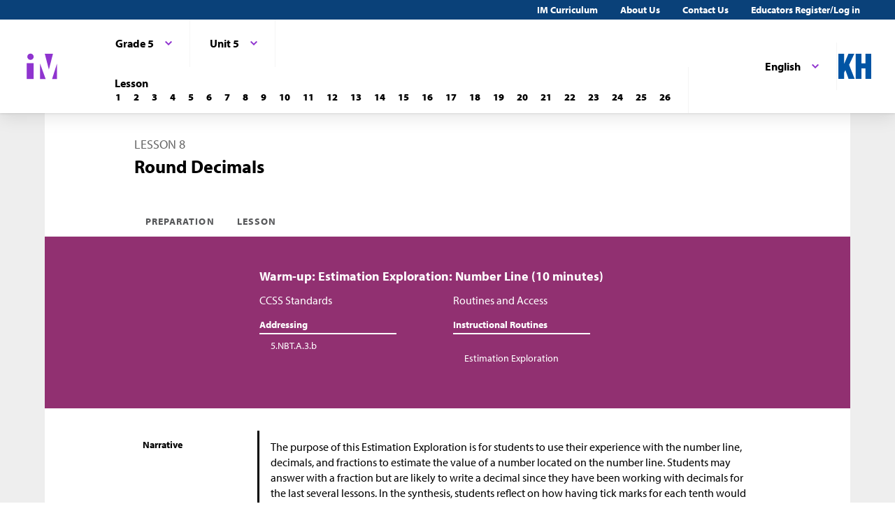

--- FILE ---
content_type: text/html; charset=utf-8
request_url: https://im.kendallhunt.com/k5/teachers/grade-5/unit-5/lesson-8/lesson.html
body_size: 74015
content:
<!DOCTYPE html>
<html lang="en">
  <head>
    <title>Illustrative Mathematics | Kendall Hunt</title>
    <meta name="viewport" content="width=device-width,initial-scale=1">
    <meta name="apple-mobile-web-app-capable" content="yes">
    <meta name="mobile-web-app-capable" content="yes">
    <script>
//<![CDATA[
window.gon={};
//]]>
</script>
    <title>Illustrative Mathematics | Kendall Hunt</title><script src="https://www.desmos.com/api/v1.1/calculator.js?apiKey=18b53d7e43764b3ab139532a28108a45"></script>
    <script async="" src="https://www.googletagmanager.com/gtag/js?id=UA-34904976-3"></script><script>window.dataLayer = window.dataLayer || [];
function gtag() { dataLayer.push(arguments); }
gtag('js', new Date());
if ((typeof gon == 'object') && (typeof gon.user_id == 'string')) {
    gtag('set', {'user_id': gon.user_id});
}
gtag('config', 'UA-34904976-3');</script>
    <meta charset="utf-8" /><meta content="width=device-width, initial-scale=1" name="viewport" /><meta content="Illustrative Mathematics Certified Curriculum" name="application-name" /><meta content="Illustrative Mathematics Certified Curriculum" name="apple-mobile-web-app-title" /><meta content="#ffffff" name="msapplication-TileColor" /><meta content="#ffffff" name="theme-color" /><meta content="OAnPuO5oqfWZSFNEDzjWLWgoG6r_TPa3Xmr8JNRdz-M" name="google-site-verification" />
    <link rel="apple-touch-icon" sizes="180x180" src="/assets/favicon/apple-touch-icon-df261e18b2f46e7fa8ae1b49734c9e352072dcabc16a957c27bf4e3ad703d02c.png" /><link rel="icon" sizes="32x32" src="/assets/favicon/favicon-32x32-ceda76dda6a80cf99d380da2abd9ed80116ece68f0b7fdc79deb3530bc0f4cfc.png" type="image/png" /><link rel="icon" sizes="16x16" src="/assets/favicon/favicon-16x16-67ed24dcdde485595f185dbc34d8ffaa6b02c31cbcd8849df870828dcbb06c0a.png" type="image/png" /><link rel="manifest" src="/favicon/site.webmanifest" /><link color="#8f34cf" rel="mask-icon" src="/assets/favicon/safari-pinned-tab-fff56b0a6ac58daa34dc247907c748322df17081a546cc7e58a6a2a792c897c0.svg" /><link rel="shortcut icon" src="/assets/favicon/favicon-7f3c5b0b04f8cfbc1971a59e99be09cede806b7c9a1f26591352b6f4197040df.ico" /><link href="https://fonts.googleapis.com/css?family=Open+Sans:300,400,500,700,800" rel="stylesheet" type="text/css" /><link href="https://use.typekit.net/vos7djs.css" rel="stylesheet" /><link href="https://cdn.jsdelivr.net/npm/@yaireo/tagify/dist/tagify.css" rel="stylesheet" type="text/css" /><script crossorigin="anonymous" integrity="sha256-w8CvhFs7iHNVUtnSP0YKEg00p9Ih13rlL9zGqvLdePA=" src="https://code.jquery.com/jquery-3.6.1.slim.min.js"></script><link rel="stylesheet" href="/assets/styles-770057c9ed8484fe90f2f0e1e6b0ed44b2a26de00449662922f8fdb825b89ac0.css" /><link rel="stylesheet" href="/assets/styles-demo-im-extra-8e5f74647ca203374e32a04f5f77ad5a82c3ec8d2914b7c2650dc903bcdd1fcb.css" /><link rel="stylesheet" href="/assets/embedding-218ed85bdb287dfd5fd78518a4107eb07e27cbc84e16b6b8a721147f1b24ab48.css" /><link rel="stylesheet" href="/assets/ad_hoc-a7346d277b75c86597446aee4ceeb865ca8ad4989a5181df2df74c439eafe661.css" /><link rel="stylesheet" href="/assets/problems-ba300a7dc455972d69aff788b7d0c158f683910cf155d2dbea80c42c81b746e0.css" />
    <meta name="csrf-param" content="authenticity_token" />
<meta name="csrf-token" content="dr_ubAvWYQNcdto71Xi5chvesb4mwfyME0ZGkb94Kaz98HTLhN--u7Rt9Xi32BYwP7mzuxWuonhX6WwdTZAr8Q" />
    
    <script src="/assets/turbo-99ea22d3ac920cfc76c20a71dd9fab342e092bba6183f6918105eab9c43500ee.js" type="module"></script>

    
    <script src="https://www.geogebra.org/apps/deployggb.js"></script>

<!--    https://turbo.hotwired.dev/handbook/drive#ensuring-specific-pages-trigger-a-full-reload-->
    <meta name="turbo-visit-control" content="reload">



    <link rel="icon" href="/favicon-32x32.png" type="image/png">
    <link rel="icon" href="/favicon.ico" type="image/svg+xml">
    <link rel="apple-touch-icon" href="/apple-touch-icon.png">

    <link rel="stylesheet" href="/assets/application-f6b71ee4643bfbed7c081c7307e3dc4a6249d65418890a408734c4c867e3acb8.css" media="all" data-turbo-track="reload" />
  </head>

  <body class="im kh-theme" data-punchbox-controller="static_pages" data-punchbox-action="show">
    <a href="#main_content" style="position:fixed; top:-200px;">Skip to main content</a>
<div class="im im--sticky-footer" id="root">
  <nav class="im-c-marketing-nav" role="navigation">
    <div class="im-c-marketing-nav__container">
      <div class="im-c-marketing-nav__side">
        <a class="im-c-marketing-nav__link" href="https://k12.kendallhunt.com/content/illustrative-mathematics-partnership" rel="noreferrer noopener">IM Curriculum</a><a class="im-c-marketing-nav__link" href="https://k12.kendallhunt.com/about-us" rel="noreferrer noopener">About Us</a><a class="im-c-marketing-nav__link" href="https://k12.kendallhunt.com/tellmemore" rel="noreferrer noopener">Contact Us</a><a class="im-c-marketing-nav__link" href="/oauth_im/login">Educators Register/Log in
        </a>
      </div>
    </div>
  </nav>
  <header class="im-c-header">
    <div class="im-c-header__container">
      <a class="im-c-header__logo" href="/"><svg class="im-c-logo im-c-logo--full im-c-logo--block im-c-logo--mark" height="36" viewbox="0 0 47.5 41"><title>IM Logo</title>
          <g class="im-c-logo__mark"><polygon points="21.07 16.59 21.07 39.13 29.13 39.13 21.07 16.59"></polygon><polygon points="45.59 16.59 38.47 39.13 45.59 39.13 45.59 16.59"></polygon><polygon points="27.84 2.04 33.83 25.31 39.78 2.04 27.84 2.04"></polygon><rect height="23.26" width="10.06" x="1.58" y="15.87"></rect><path d="M2.46,6.45a4.63,4.63,0,1,1,4.63,4.62A4.63,4.63,0,0,1,2.46,6.45Z"></path></g></svg></a>
      <div class="im-c-header__content"><nav class="im-c-nav" role="navigation"></nav></div>
      <div class="im-c-header__actions">
        <div class="im-c-nav__item">
          <div class="im-c-dropdown">
            <button aria-expanded="false" aria-haspopup="true" class="im-c-dropdown__button im-c-button im-c-button--icon im-c-button--tab" data-toggle="dropdown" href="/K5_ES/teachers/grade-5/unit-5/lesson-8/lesson.html"><span>English</span><svg aria-hidden="true" class="im-c-icon im-c-icon--chevron-down" height="10" viewbox="0 0 1200 1200" width="10"><path d="M600.006 989.352l178.709-178.709L1200 389.357l-178.732-178.709L600.006 631.91 178.721 210.648 0 389.369l421.262 421.262 178.721 178.721h.023z"></path></svg></button>
            <div aria-labelledby="dropdownMenuButton" class="im-c-dropdown__menu im-c-dropdown__menu--absolute"><nav class="im-c-dropdown__list"><a class="im-c-dropdown__item" href="/K5_ES/teachers/grade-5/unit-5/lesson-8/lesson.html"><span></span>English with Spanish Prompts</a></nav></div>
          </div>
        </div>
        <a class="im-c-header__action" href="https://k12.kendallhunt.com/"><svg class="im-c-logo im-c-logo--kendall-hunt" height="36" viewbox="0 0 47.52 36.47"><title>Kendall Hunt (kh) Logo</title>
            <g class="im-c-logo__mark"><polygon points="0 36.47 0 0.01 8.33 0.01 8.33 14.59 8.42 14.59 14.57 0.01 23.09 0.01 15.52 16.1 23.56 36.47 14.76 36.47 10.17 23.78 8.33 27.48 8.33 36.47 0 36.47"></polygon><polygon points="39.19 0 39.19 14 33.42 14 33.42 0 25.09 0 25.09 36.46 33.42 36.46 33.42 21.29 39.19 21.29 39.19 36.46 47.52 36.46 47.52 0 39.19 0"></polygon></g></svg></a>
      </div>
      <div class="im-c-header__content"><nav class="im-c-nav" role="navigation">
          <div class="im-c-nav__item">
            <div class="im-c-dropdown">
              <button aria-expanded="false" aria-haspopup="true" class="im-c-dropdown__button im-c-button im-c-button--icon im-c-button--tab" data-toggle="dropdown"><span>Grade 5</span><svg aria-hidden="true" class="im-c-icon im-c-icon--chevron-down" height="10" viewbox="0 0 1200 1200" width="10"><path d="M600.006 989.352l178.709-178.709L1200 389.357l-178.732-178.709L600.006 631.91 178.721 210.648 0 389.369l421.262 421.262 178.721 178.721h.023z"></path></svg></button>
              <div aria-labelledby="dropdownMenuButton" class="im-c-dropdown__menu im-c-dropdown__menu--absolute"><nav class="im-c-dropdown__list"><a class="im-c-dropdown__item im-c-dropdown__item--heading" href="/k5/curriculum.html"><span>K-5</span></a><a class="im-c-dropdown__item" href="/k5/teachers/kindergarten/units.html"><span>Kindergarten</span></a><a class="im-c-dropdown__item" href="/k5/teachers/grade-1/units.html"><span>Grade 1</span></a><a class="im-c-dropdown__item" href="/k5/teachers/grade-2/units.html"><span>Grade 2</span></a><a class="im-c-dropdown__item" href="/k5/teachers/grade-3/units.html"><span>Grade 3</span></a><a class="im-c-dropdown__item" href="/k5/teachers/grade-4/units.html"><span>Grade 4</span></a><a class="im-c-dropdown__item" href="/k5/teachers/grade-5/units.html"><span>Grade 5</span></a></nav></div>
            </div>
          </div>
          <div class="im-c-nav__item">
            <div class="im-c-dropdown">
              <button aria-expanded="false" aria-haspopup="true" class="im-c-dropdown__button im-c-button im-c-button--icon im-c-button--tab" data-toggle="dropdown"><span>Unit 5</span><svg aria-hidden="true" class="im-c-icon im-c-icon--chevron-down" height="10" viewbox="0 0 1200 1200" width="10"><path d="M600.006 989.352l178.709-178.709L1200 389.357l-178.732-178.709L600.006 631.91 178.721 210.648 0 389.369l421.262 421.262 178.721 178.721h.023z"></path></svg></button>
              <div aria-labelledby="dropdownMenuButton" class="im-c-dropdown__menu im-c-dropdown__menu--absolute"><nav class="im-c-dropdown__list"><a class="im-c-dropdown__item im-c-dropdown__item--heading" href="/k5/teachers/grade-5/units.html"><span>Grade 5</span></a><a class="im-c-dropdown__item" href="/k5/teachers/grade-5/unit-1/lessons.html"><span>Unit 1</span></a><a class="im-c-dropdown__item" href="/k5/teachers/grade-5/unit-2/lessons.html"><span>Unit 2</span></a><a class="im-c-dropdown__item" href="/k5/teachers/grade-5/unit-3/lessons.html"><span>Unit 3</span></a><a class="im-c-dropdown__item" href="/k5/teachers/grade-5/unit-4/lessons.html"><span>Unit 4</span></a><a class="im-c-dropdown__item" href="/k5/teachers/grade-5/unit-5/lessons.html"><span>Unit 5</span></a><a class="im-c-dropdown__item" href="/k5/teachers/grade-5/unit-6/lessons.html"><span>Unit 6</span></a><a class="im-c-dropdown__item" href="/k5/teachers/grade-5/unit-7/lessons.html"><span>Unit 7</span></a><a class="im-c-dropdown__item" href="/k5/teachers/grade-5/unit-8/lessons.html"><span>Unit 8</span></a></nav></div>
            </div>
          </div>
          <div class="im-c-nav__item">
            <div class="im-c-pagination">
              <h3 class="im-c-pagination__heading">Lesson</h3>
              <nav class="im-c-pagination__nav" role="navigation"><a aria-label="Lesson 1" class="im-c-pagination__nav-item" href="/k5/teachers/grade-5/unit-5/lesson-1/lesson.html"><b>1</b></a><a aria-label="Lesson 2" class="im-c-pagination__nav-item" href="/k5/teachers/grade-5/unit-5/lesson-2/lesson.html"><b>2</b></a><a aria-label="Lesson 3" class="im-c-pagination__nav-item" href="/k5/teachers/grade-5/unit-5/lesson-3/lesson.html"><b>3</b></a><a aria-label="Lesson 4" class="im-c-pagination__nav-item" href="/k5/teachers/grade-5/unit-5/lesson-4/lesson.html"><b>4</b></a><a aria-label="Lesson 5" class="im-c-pagination__nav-item" href="/k5/teachers/grade-5/unit-5/lesson-5/lesson.html"><b>5</b></a><a aria-label="Lesson 6" class="im-c-pagination__nav-item" href="/k5/teachers/grade-5/unit-5/lesson-6/lesson.html"><b>6</b></a><a aria-label="Lesson 7" class="im-c-pagination__nav-item" href="/k5/teachers/grade-5/unit-5/lesson-7/lesson.html"><b>7</b></a><a aria-label="Lesson 8" class="im-c-pagination__nav-item" href="/k5/teachers/grade-5/unit-5/lesson-8/lesson.html"><b>8</b></a><a aria-label="Lesson 9" class="im-c-pagination__nav-item" href="/k5/teachers/grade-5/unit-5/lesson-9/lesson.html"><b>9</b></a><a aria-label="Lesson 10" class="im-c-pagination__nav-item" href="/k5/teachers/grade-5/unit-5/lesson-10/lesson.html"><b>10</b></a><a aria-label="Lesson 11" class="im-c-pagination__nav-item" href="/k5/teachers/grade-5/unit-5/lesson-11/lesson.html"><b>11</b></a><a aria-label="Lesson 12" class="im-c-pagination__nav-item" href="/k5/teachers/grade-5/unit-5/lesson-12/lesson.html"><b>12</b></a><a aria-label="Lesson 13" class="im-c-pagination__nav-item" href="/k5/teachers/grade-5/unit-5/lesson-13/lesson.html"><b>13</b></a><a aria-label="Lesson 14" class="im-c-pagination__nav-item" href="/k5/teachers/grade-5/unit-5/lesson-14/lesson.html"><b>14</b></a><a aria-label="Lesson 15" class="im-c-pagination__nav-item" href="/k5/teachers/grade-5/unit-5/lesson-15/lesson.html"><b>15</b></a><a aria-label="Lesson 16" class="im-c-pagination__nav-item" href="/k5/teachers/grade-5/unit-5/lesson-16/lesson.html"><b>16</b></a><a aria-label="Lesson 17" class="im-c-pagination__nav-item" href="/k5/teachers/grade-5/unit-5/lesson-17/lesson.html"><b>17</b></a><a aria-label="Lesson 18" class="im-c-pagination__nav-item" href="/k5/teachers/grade-5/unit-5/lesson-18/lesson.html"><b>18</b></a><a aria-label="Lesson 19" class="im-c-pagination__nav-item" href="/k5/teachers/grade-5/unit-5/lesson-19/lesson.html"><b>19</b></a><a aria-label="Lesson 20" class="im-c-pagination__nav-item" href="/k5/teachers/grade-5/unit-5/lesson-20/lesson.html"><b>20</b></a><a aria-label="Lesson 21" class="im-c-pagination__nav-item" href="/k5/teachers/grade-5/unit-5/lesson-21/lesson.html"><b>21</b></a><a aria-label="Lesson 22" class="im-c-pagination__nav-item" href="/k5/teachers/grade-5/unit-5/lesson-22/lesson.html"><b>22</b></a><a aria-label="Lesson 23" class="im-c-pagination__nav-item" href="/k5/teachers/grade-5/unit-5/lesson-23/lesson.html"><b>23</b></a><a aria-label="Lesson 24" class="im-c-pagination__nav-item" href="/k5/teachers/grade-5/unit-5/lesson-24/lesson.html"><b>24</b></a><a aria-label="Lesson 25" class="im-c-pagination__nav-item" href="/k5/teachers/grade-5/unit-5/lesson-25/lesson.html"><b>25</b></a><a aria-label="Lesson 26" class="im-c-pagination__nav-item" href="/k5/teachers/grade-5/unit-5/lesson-26/lesson.html"><b>26</b></a></nav>
            </div>
          </div>
        </nav></div>
    </div>
  </header>
  <div id="main_content"></div>
  <main class="im-c-main im-theme--leaf" role="main">
    <div class="im-c-container im-c-container--bottom-padding">
      <h1 class="im-c-heading im-c-heading--md im-c-heading--uppercase">Lesson 8</h1>
      <p class="im-c-heading im-c-heading--xlb"> Round Decimals </p>
    </div>
    <div class="im-c-container im-c-container--bottom-border">
      <div class="im-c-subheader"><nav class="im-c-tabs"><a class="im-c-tab" href="/k5/teachers/grade-5/unit-5/lesson-8/preparation.html">Preparation</a><a class="im-c-tab" href="/k5/teachers/grade-5/unit-5/lesson-8/lesson.html">Lesson</a></nav></div>
    </div>
    <div class="im-c-hero im-c-hero--content">
      <div class="im-c-hero__container">
        <h2 class="im-c-hero__heading im-c-hero__heading--mdb">Warm-up:  Estimation Exploration: Number Line	 (10 minutes) </h2>
        <div class="im-c-columns">
          <section class="im-c-link-menu">
            <p>CCSS Standards</p>
            <br>
            <p class="im-c-hero__underline">Addressing</p>
            <ul class="im-c-list im-c-list--hero">
              <li class="im-c-list__item im-c-list__item--indented"><a class="im-c-link--unstyled" href="/standards#standard_701">5.NBT.A.3.b</a></li>
            </ul>
          </section>
          <section class="im-c-link-menu">
            <p>Routines and Access</p>
            <br>
            <p class="im-c-hero__underline">Instructional Routines</p>
            <br>
            <ul class="im-c-list im-c-list--hero">
              <li class="im-c-list__item im-c-list__item--indented"><a class="im-c-link--unstyled" href="/k5/teachers/grade-5/course-guide/instructional_routines.html#tag_39464">Estimation Exploration</a></li>
            </ul>
          </section>
        </div>
      </div>
    </div>
    <div class="im-c-container im-c-container--content im-c-container--padded">
      <div class="im-c-row">
        <div class="im-c-row__aside">
          <h3 class="im-c-heading--xsb">Narrative</h3>
        </div>
        <div class="im-c-row__body">
          <div class="im-c-content">
            <p>The purpose of this Estimation Exploration is for students to use their experience with the number line, decimals, and fractions to estimate the value of a number located on the number line. Students may answer with a fraction but are likely to write a decimal since they have been working with decimals for the last several lessons. In the synthesis, students reflect on how having tick marks for each tenth would help improve their estimate.</p>
          </div>
        </div>
      </div>
      <div class="im-c-row">
        <div class="im-c-row__aside">
          <h3 class="im-c-heading--xsb">Launch</h3>
        </div>
        <div class="im-c-row__body">
          <div class="im-c-content">
            <ul>
              <li>Groups of 2</li>
              <li>Display the image.</li>
              <li>“What is an estimate that’s too high?” “Too low?” “About right?”</li>
              <li>1 minute: quiet think time</li>
            </ul>
          </div>
        </div>
      </div>
      <div class="im-c-row">
        <div class="im-c-row__aside">
          <h3 class="im-c-heading--xsb">Activity</h3>
        </div>
        <div class="im-c-row__body">
          <div class="im-c-content">
            <ul>
              <li>“Discuss your thinking with your partner.”</li>
              <li>1 minute: partner discussion</li>
              <li>Record responses.</li>
            </ul>
          </div>
        </div>
      </div>
      <div class="im-c-row im-theme--green">
        <div class="im-c-row__aside">
          <h3 class="im-c-heading--smb im-c-heading--icon">
            <svg aria-hidden="true" class="im-c-icon im-c-icon--eye" height="22" viewbox="0 0 1200 1200" width="22"><path d="M1104,600q-99.75-154.87-250-231.66Q894,436.59,894,516q0,121.41-86.3,207.7T600,810q-121.41,0-207.7-86.3T306,516q0-79.41,40-147.66Q195.75,445.13,96,600q87.29,134.54,218.86,214.27T600,894q153.57,0,285.14-79.73T1104,600ZM631.5,348A31.38,31.38,0,0,0,600,316.5q-82,0-140.77,58.73T400.5,516a31.5,31.5,0,1,0,63,0q0-56.43,40-96.47t96.47-40A31.38,31.38,0,0,0,631.5,348ZM1188,600q0,22.32-13.12,45.28Q1083,796.22,927.8,887.11T600,978q-172.59,0-327.8-91.22T25.12,645.28Q12,622.32,12,600t13.12-45.28Q117,404.43,272.2,313.22T600,222q172.59,0,327.8,91.22t247.08,241.5Q1188,577.68,1188,600Z"></path></svg>Student Facing</h3>
        </div>
        <div class="im-c-row__body">
          <div class="im-c-content">
            <p>What number might be represented on the number line?</p>
            <figure class="embedded-content embedded-content-tikz-file embedded-content-image" data-embedder-target="web" data-record-id="158756" data-record-model="TikzFile"><span class="c-figure__label"></span><img alt="Number line. 2 evenly spaced tick marks. First tick mark, 0. Last tick mark, 1. Point left of halfway between tick marks." role="image" src="https://cms-assets.illustrativemathematics.org/un5dblxee9hxrytewz3k7swwrzg3"><span class="embedded-modal-dialog"><button class="im-c-button im-c-modal-trigger" data-modal-target="modal-target-TikzFile-158756">
                  <p><img alt="Expand image" src="/assets/expand.png" title="Expand image"></p>
                </button>
                <div aria-hidden="true" class="im-c-modal" hidden="true" id="modal-target-TikzFile-158756">
                  <div class="js-modal-close im-c-modal__overlay"></div>
                  <div aria-describedby="dialog-long-description-TikzFile-158756" aria-label="Image information" aria-labelledby="dialog-alt-text-TikzFile-158756" class="im-c-modal__container" role="dialog" tabindex="-1">
                    <button class="js-modal-close im-c-modal__close"><svg aria-hidden="true" class="im-c-icon im-c-icon--close" height="18" viewbox="0 0 1200 1200" width="18"><path d="M1162.5,198.75,1001.25,37.5,600,438.75,198.75,37.5,37.5,198.75,438.75,600,37.5,1001.25,198.75,1162.5,600,761.25l401.25,401.25,161.25-161.25L761.25,600Z"></path></svg></button>
                    <div class="im-c-modal__content im-c-content">
                      <div id="dialog-long-description-TikzFile-158756"></div>
                      <img alt="Number line. 2 evenly spaced tick marks. First tick mark, 0. Last tick mark, 1. Point left of halfway between tick marks." role="image" src="https://cms-assets.illustrativemathematics.org/un5dblxee9hxrytewz3k7swwrzg3" width="80%">
                    </div>
                  </div>
                </div>
              </span>
              <figcaption class="c-figcaption"></figcaption>
            </figure>
            <p></p>
            <p>Record an estimate that is:</p>
            <table border="1">
              <tbody>
                <tr>
                  <th scope="col" style="text-align:center">too low</th>
                  <th scope="col" style="text-align:center">about right</th>
                  <th scope="col" style="text-align:center">too high</th>
                </tr>
              </tbody>
              <tbody>
                <tr>
                  <td><span class="math">\(\phantom{\hspace{2.5cm} \\ \hspace{2.5cm}}\)</span></td>
                  <td><span class="math">\(\phantom{\hspace{2.5cm} \\ \hspace{2.5cm}}\)</span></td>
                  <td><span class="math">\(\phantom{\hspace{2.5cm} \\ \hspace{2.5cm}}\)</span></td>
                </tr>
              </tbody>
            </table>
          </div>
        </div>
      </div>
      <div class="im-c-row">
        <div class="im-c-row__aside">
          <h3 class="im-c-heading--xs">Student Response</h3>
        </div>
        <div class="im-c-row__body">
          <p style="padding-top: 1rem;">Teachers with a valid work email address can <a href="/oauth_im/login?return_to=https%3A%2F%2Fim.kendallhunt.com%2FK5%2Fteachers%2Fgrade-5%2Funit-5%2Flesson-8%2Flesson.html%23student_response_print_component_73298">click here to register or sign in</a> for free access to Student Response.</p>
        </div>
      </div>
      <div class="im-c-row">
        <div class="im-c-row__aside">
          <h3 class="im-c-heading--xsb">Activity Synthesis</h3>
        </div>
        <div class="im-c-row__body">
          <div class="im-c-content">
            <ul>
              <li>“Would having tick marks for each tenth on the number line help improve your estimate? Why or why not?” (Yes, because I could see if it is one of the tenths and if not, where it is relative to those numbers.)</li>
            </ul>
          </div>
        </div>
      </div>
    </div>
    <div class="im-c-hero im-c-hero--content">
      <div class="im-c-hero__container">
        <h2 class="im-c-hero__heading im-c-hero__heading--mdb">Activity 1:  Name that Number	 (15 minutes) </h2>
        <div class="im-c-columns">
          <section class="im-c-link-menu">
            <p>CCSS Standards</p>
            <br>
            <p class="im-c-hero__underline">Addressing</p>
            <ul class="im-c-list im-c-list--hero">
              <li class="im-c-list__item im-c-list__item--indented"><a class="im-c-link--unstyled" href="/standards#standard_701">5.NBT.A.3.b</a></li>
            </ul>
          </section>
          <section class="im-c-link-menu">
            <p>Routines and Access</p>
            <br>
            <p class="im-c-hero__underline">Access for English Learners</p>
            <ul class="im-c-list im-c-list--hero">
              <li class="im-c-list__item im-c-list__item--indented">MLR8</li>
            </ul>
          </section>
        </div>
      </div>
    </div>
    <div class="im-c-container im-c-container--content im-c-container--padded">
      <div class="im-c-row">
        <div class="im-c-row__aside">
          <h3 class="im-c-heading--xsb">Narrative</h3>
        </div>
        <div class="im-c-row__body">
          <div class="im-c-content">
            <p>The purpose of this activity is for students to use place value understanding to accurately label number lines and then estimate the value of a labeled point. When they label the tick marks students will use their knowledge that a tenth is a tenth of one and a hundredth is a tenth of a tenth. When they estimate the value of the labeled point, students will also use their understanding that there are ten thousandths in each hundredth. This gives students an opportunity to make sense of each quantity and place it accurately on the number line (MP2).</p>
            <p>The activity begins with a group discussion about how Jada labeled a number on the number line. This prepares students for the work of the activity by:</p>
            <ul>
              <li>highlighting how a decimal with a digit in the thousandths place is located between two decimals to the hundredths on the number line</li>
              <li>highlighting that the digits in a number of thousandths give information about which hundredths the decimal is between</li>
            </ul>
            <p>As students discuss and justify their decisions, they share a mathematical claim and the thinking behind it (MP3).</p>
            <div class="c-annotations">
              <div class="c-annotation c-annotation--ell">
                <em>MLR8 Discussion Supports.</em> Display sentence frames to support small-group discussion: “I noticed _____ so I . . . .”, and “I agree/disagree because . . . .”<br>
                <em>Advances: Conversing, Representing</em>
              </div>
            </div>
          </div>
        </div>
      </div>
      <div class="im-c-row">
        <div class="im-c-row__aside">
          <h3 class="im-c-heading--xsb">Launch</h3>
        </div>
        <div class="im-c-row__body">
          <div class="im-c-content">
            <ul>
              <li>Groups of 2</li>
              <li>Display the first image from workbook.</li>
              <li>“Jada locates 15.53 on the number line. Do you think Jada accurately located the number? Explain your reasoning.” (She placed 15.53 between 15.5 and 15.6 which is correct. She placed 15.53 closer to 15.6 than to 15.5 and this is not correct.)</li>
              <li>1 minute: independent think time</li>
              <li>1 minute: partner discussion time</li>
              <li>Make sure students identify that 15.53 should be closer to 15.5 than to 15.6.</li>
            </ul>
          </div>
        </div>
      </div>
      <div class="im-c-row">
        <div class="im-c-row__aside">
          <h3 class="im-c-heading--xsb">Activity</h3>
        </div>
        <div class="im-c-row__body">
          <div class="im-c-content">
            <ul>
              <li>5 minutes: independent work time</li>
              <li>2 minutes: partner discussion</li>
              <li>Monitor for students who:
                <ul>
                  <li>accurately label the tick marks using their understanding of place value and the values of the end tick marks</li>
                  <li>use their understanding of place value to estimate each number</li>
                </ul>
              </li>
            </ul>
          </div>
        </div>
      </div>
      <div class="im-c-row im-theme--green">
        <div class="im-c-row__aside">
          <h3 class="im-c-heading--smb im-c-heading--icon">
            <svg aria-hidden="true" class="im-c-icon im-c-icon--eye" height="22" viewbox="0 0 1200 1200" width="22"><path d="M1104,600q-99.75-154.87-250-231.66Q894,436.59,894,516q0,121.41-86.3,207.7T600,810q-121.41,0-207.7-86.3T306,516q0-79.41,40-147.66Q195.75,445.13,96,600q87.29,134.54,218.86,214.27T600,894q153.57,0,285.14-79.73T1104,600ZM631.5,348A31.38,31.38,0,0,0,600,316.5q-82,0-140.77,58.73T400.5,516a31.5,31.5,0,1,0,63,0q0-56.43,40-96.47t96.47-40A31.38,31.38,0,0,0,631.5,348ZM1188,600q0,22.32-13.12,45.28Q1083,796.22,927.8,887.11T600,978q-172.59,0-327.8-91.22T25.12,645.28Q12,622.32,12,600t13.12-45.28Q117,404.43,272.2,313.22T600,222q172.59,0,327.8,91.22t247.08,241.5Q1188,577.68,1188,600Z"></path></svg>Student Facing</h3>
        </div>
        <div class="im-c-row__body">
          <div class="im-c-content">
            <p>Jada locates 15.53 on the number line. Do you think Jada accurately located the number?</p>
            <figure class="embedded-content embedded-content-tikz-file embedded-content-image" data-embedder-target="web" data-record-id="132787" data-record-model="TikzFile"><span class="c-figure__label"></span><img alt="Number line." role="image" src="https://cms-assets.illustrativemathematics.org/mzyo7r36wfqb04fqqampjy8xts43"><span class="embedded-modal-dialog"><button class="im-c-button im-c-modal-trigger" data-modal-target="modal-target-TikzFile-132787">
                  <p><img alt="Expand image" src="/assets/expand.png" title="Expand image"></p>
                </button>
                <div aria-hidden="true" class="im-c-modal" hidden="true" id="modal-target-TikzFile-132787">
                  <div class="js-modal-close im-c-modal__overlay"></div>
                  <div aria-describedby="dialog-long-description-TikzFile-132787" aria-label="Image information" aria-labelledby="dialog-alt-text-TikzFile-132787" class="im-c-modal__container" role="dialog" tabindex="-1">
                    <button class="js-modal-close im-c-modal__close"><svg aria-hidden="true" class="im-c-icon im-c-icon--close" height="18" viewbox="0 0 1200 1200" width="18"><path d="M1162.5,198.75,1001.25,37.5,600,438.75,198.75,37.5,37.5,198.75,438.75,600,37.5,1001.25,198.75,1162.5,600,761.25l401.25,401.25,161.25-161.25L761.25,600Z"></path></svg></button>
                    <div class="im-c-modal__content im-c-content">
                      <div id="dialog-long-description-TikzFile-132787">
                        <p><strong>Description:</strong> Number line. Eleven evenly spaced tick marks. First tick mark, 15. Last tick mark, 16. Point between sixth and seventh tick mark, labeled, 15 and 53 hundredths</p>
                      </div>
                      <img alt="Number line." role="image" src="https://cms-assets.illustrativemathematics.org/mzyo7r36wfqb04fqqampjy8xts43" width="80%">
                    </div>
                  </div>
                </div>
              </span>
              <figcaption class="c-figcaption"></figcaption>
            </figure>
            <p></p>
            <p>A number is located between two tick marks on each number line. Label those tick marks and then estimate the number.</p>
            <ol>
              <li>
                <figure class="embedded-content embedded-content-tikz-file embedded-content-image" data-embedder-target="web" data-record-id="153075" data-record-model="TikzFile"><span class="c-figure__label"></span><img alt="Number line." role="image" src="https://cms-assets.illustrativemathematics.org/5xx0hp98lvauo1hh4zc47fj6xvd6"><span class="embedded-modal-dialog"><button class="im-c-button im-c-modal-trigger" data-modal-target="modal-target-TikzFile-153075">
                      <p><img alt="Expand image" src="/assets/expand.png" title="Expand image"></p>
                    </button>
                    <div aria-hidden="true" class="im-c-modal" hidden="true" id="modal-target-TikzFile-153075">
                      <div class="js-modal-close im-c-modal__overlay"></div>
                      <div aria-describedby="dialog-long-description-TikzFile-153075" aria-label="Image information" aria-labelledby="dialog-alt-text-TikzFile-153075" class="im-c-modal__container" role="dialog" tabindex="-1">
                        <button class="js-modal-close im-c-modal__close"><svg aria-hidden="true" class="im-c-icon im-c-icon--close" height="18" viewbox="0 0 1200 1200" width="18"><path d="M1162.5,198.75,1001.25,37.5,600,438.75,198.75,37.5,37.5,198.75,438.75,600,37.5,1001.25,198.75,1162.5,600,761.25l401.25,401.25,161.25-161.25L761.25,600Z"></path></svg></button>
                        <div class="im-c-modal__content im-c-content">
                          <div id="dialog-long-description-TikzFile-153075">
                            <p><strong>Description:</strong> Number line. Eleven evenly spaced tick marks. First tick mark, 3. Last tick mark, 4. Point between third and fourth tick mark. blank lines below third and fourth tick marks.</p>
                          </div>
                          <img alt="Number line." role="image" src="https://cms-assets.illustrativemathematics.org/5xx0hp98lvauo1hh4zc47fj6xvd6" width="80%">
                        </div>
                      </div>
                    </div>
                  </span>
                  <figcaption class="c-figcaption"></figcaption>
                </figure>
              </li>
              <li>
                <figure class="embedded-content embedded-content-tikz-file embedded-content-image" data-embedder-target="web" data-record-id="153076" data-record-model="TikzFile"><span class="c-figure__label"></span><img alt="Number line." role="image" src="https://cms-assets.illustrativemathematics.org/ti4q75dxu7lpt458nlknj8rxr6pl"><span class="embedded-modal-dialog"><button class="im-c-button im-c-modal-trigger" data-modal-target="modal-target-TikzFile-153076">
                      <p><img alt="Expand image" src="/assets/expand.png" title="Expand image"></p>
                    </button>
                    <div aria-hidden="true" class="im-c-modal" hidden="true" id="modal-target-TikzFile-153076">
                      <div class="js-modal-close im-c-modal__overlay"></div>
                      <div aria-describedby="dialog-long-description-TikzFile-153076" aria-label="Image information" aria-labelledby="dialog-alt-text-TikzFile-153076" class="im-c-modal__container" role="dialog" tabindex="-1">
                        <button class="js-modal-close im-c-modal__close"><svg aria-hidden="true" class="im-c-icon im-c-icon--close" height="18" viewbox="0 0 1200 1200" width="18"><path d="M1162.5,198.75,1001.25,37.5,600,438.75,198.75,37.5,37.5,198.75,438.75,600,37.5,1001.25,198.75,1162.5,600,761.25l401.25,401.25,161.25-161.25L761.25,600Z"></path></svg></button>
                        <div class="im-c-modal__content im-c-content">
                          <div id="dialog-long-description-TikzFile-153076">
                            <p><strong>Description:</strong> Number line. Eleven evenly spaced tick marks. First tick mark, 5 and 6 tenths. Last tick mark, 5 and 7 tenths. Point slightly right of eighth tick mark. blank lines below eighth and ninth tick marks.</p>
                          </div>
                          <img alt="Number line." role="image" src="https://cms-assets.illustrativemathematics.org/ti4q75dxu7lpt458nlknj8rxr6pl" width="80%">
                        </div>
                      </div>
                    </div>
                  </span>
                  <figcaption class="c-figcaption"></figcaption>
                </figure>
              </li>
              <li>
                <figure class="embedded-content embedded-content-tikz-file embedded-content-image" data-embedder-target="web" data-record-id="153092" data-record-model="TikzFile"><span class="c-figure__label"></span><img alt="Number line." role="image" src="https://cms-assets.illustrativemathematics.org/7m11jv2wcqkaua6iprjhkzc2e973"><span class="embedded-modal-dialog"><button class="im-c-button im-c-modal-trigger" data-modal-target="modal-target-TikzFile-153092">
                      <p><img alt="Expand image" src="/assets/expand.png" title="Expand image"></p>
                    </button>
                    <div aria-hidden="true" class="im-c-modal" hidden="true" id="modal-target-TikzFile-153092">
                      <div class="js-modal-close im-c-modal__overlay"></div>
                      <div aria-describedby="dialog-long-description-TikzFile-153092" aria-label="Image information" aria-labelledby="dialog-alt-text-TikzFile-153092" class="im-c-modal__container" role="dialog" tabindex="-1">
                        <button class="js-modal-close im-c-modal__close"><svg aria-hidden="true" class="im-c-icon im-c-icon--close" height="18" viewbox="0 0 1200 1200" width="18"><path d="M1162.5,198.75,1001.25,37.5,600,438.75,198.75,37.5,37.5,198.75,438.75,600,37.5,1001.25,198.75,1162.5,600,761.25l401.25,401.25,161.25-161.25L761.25,600Z"></path></svg></button>
                        <div class="im-c-modal__content im-c-content">
                          <div id="dialog-long-description-TikzFile-153092">
                            <p><strong>Description:</strong> Number line. Eleven evenly spaced tick marks. First tick mark, 1 and 7 tenths. Last tick mark, 1 and 8 tenths. Point slightly left of third tick mark. blank lines below second tick mark and point.</p>
                          </div>
                          <img alt="Number line." role="image" src="https://cms-assets.illustrativemathematics.org/7m11jv2wcqkaua6iprjhkzc2e973" width="80%">
                        </div>
                      </div>
                    </div>
                  </span>
                  <figcaption class="c-figcaption"></figcaption>
                </figure>
              </li>
            </ol>
          </div>
        </div>
      </div>
      <div class="im-c-row">
        <div class="im-c-row__aside">
          <h3 class="im-c-heading--xs">Student Response</h3>
        </div>
        <div class="im-c-row__body">
          <p style="padding-top: 1rem;">Teachers with a valid work email address can <a href="/oauth_im/login?return_to=https%3A%2F%2Fim.kendallhunt.com%2FK5%2Fteachers%2Fgrade-5%2Funit-5%2Flesson-8%2Flesson.html%23student_response_print_component_73299">click here to register or sign in</a> for free access to Student Response.</p>
        </div>
      </div>
      <div class="im-c-row">
        <div class="im-c-row__aside">
          <h3 class="im-c-heading--xsb">Activity Synthesis</h3>
        </div>
        <div class="im-c-row__body">
          <div class="im-c-content">
            <ul>
              <li>Ask previously selected students to share.</li>
              <li>Display first image.</li>
              <li>“How did you know how to label the tick marks?” (Since the ends of the number line are whole numbers, the tick marks are tenths. It’s the second and third tick marks so that meant they are 3.2 and 3.3.)</li>
              <li>“How did you estimate the value of the number?” (It is halfway between 3.2 and 3.3 so that’s 3.25.)</li>
              <li>Display the last number line.</li>
              <li>“How did you estimate this number?” (The tick marks are 1.71 and 1.72 and it is really close to 1.72. So I put 1.719 which is just 1 thousandth from 1.72.)</li>
            </ul>
          </div>
        </div>
      </div>
    </div>
    <div class="im-c-hero im-c-hero--content">
      <div class="im-c-hero__container">
        <h2 class="im-c-hero__heading im-c-hero__heading--mdb">Activity 2:  Which Number is Closest?	 (15 minutes) </h2>
        <div class="im-c-columns">
          <section class="im-c-link-menu">
            <p>CCSS Standards</p>
            <br>
            <p class="im-c-hero__underline">Building On</p>
            <ul class="im-c-list im-c-list--hero">
              <li class="im-c-list__item im-c-list__item--indented"><a class="im-c-link--unstyled" href="/standards#standard_567">5.NBT.A.4</a></li>
            </ul>
          </section>
          <section class="im-c-link-menu">
            <p>Routines and Access</p>
            <br>
            <p class="im-c-hero__underline">Access for Students with Disabilities</p>
            <ul class="im-c-list im-c-list--hero">
              <li class="im-c-list__item im-c-list__item--indented">Action and Expression</li>
            </ul>
          </section>
        </div>
      </div>
    </div>
    <div class="im-c-container im-c-container--content im-c-container--padded">
      <div class="im-c-row">
        <div class="im-c-row__aside">
          <h3 class="im-c-heading--xsb">Narrative</h3>
        </div>
        <div class="im-c-row__body">
          <div class="im-c-content">The purpose of this activity is for students to round a decimal number to the nearest whole number, tenth, and hundredth. Number lines are provided for the first set of problems but not for the second set. Monitor for students who
            <ul>
              <li>use the given number lines or draw number lines for the second set of problems</li>
              <li>use place value reasoning</li>
            </ul>
            <div class="c-annotations">
              <div class="c-annotation c-annotation--swd">
                <em>Action and Expression: Internalize Executive Functions.</em> Invite students to verbalize their strategy for determining proximity before they begin. Students can speak quietly to themselves, or share with a partner.<br>
                <em>Supports accessibility for: Organization, Conceptual Processing, Language</em>
              </div>
            </div>
          </div>
        </div>
      </div>
      <div class="im-c-row">
        <div class="im-c-row__aside">
          <h3 class="im-c-heading--xsb">Launch</h3>
        </div>
        <div class="im-c-row__body">
          <div class="im-c-content">
            <ul>
              <li>Groups of 2</li>
            </ul>
          </div>
        </div>
      </div>
      <div class="im-c-row">
        <div class="im-c-row__aside">
          <h3 class="im-c-heading--xsb">Activity</h3>
        </div>
        <div class="im-c-row__body">
          <div class="im-c-content">
            <ul>
              <li>5 minutes: independent work</li>
              <li>2 minutes: partner discussion</li>
              <li>Monitor for who students:
                <ul>
                  <li>who are using the number lines to determine proximity</li>
                  <li>who are using the digits in the number (place value reasoning)</li>
                </ul>
              </li>
            </ul>
          </div>
        </div>
      </div>
      <div class="im-c-row im-theme--green">
        <div class="im-c-row__aside">
          <h3 class="im-c-heading--smb im-c-heading--icon">
            <svg aria-hidden="true" class="im-c-icon im-c-icon--eye" height="22" viewbox="0 0 1200 1200" width="22"><path d="M1104,600q-99.75-154.87-250-231.66Q894,436.59,894,516q0,121.41-86.3,207.7T600,810q-121.41,0-207.7-86.3T306,516q0-79.41,40-147.66Q195.75,445.13,96,600q87.29,134.54,218.86,214.27T600,894q153.57,0,285.14-79.73T1104,600ZM631.5,348A31.38,31.38,0,0,0,600,316.5q-82,0-140.77,58.73T400.5,516a31.5,31.5,0,1,0,63,0q0-56.43,40-96.47t96.47-40A31.38,31.38,0,0,0,631.5,348ZM1188,600q0,22.32-13.12,45.28Q1083,796.22,927.8,887.11T600,978q-172.59,0-327.8-91.22T25.12,645.28Q12,622.32,12,600t13.12-45.28Q117,404.43,272.2,313.22T600,222q172.59,0,327.8,91.22t247.08,241.5Q1188,577.68,1188,600Z"></path></svg>Student Facing</h3>
        </div>
        <div class="im-c-row__body">
          <div class="im-c-content">
            <ol>
              <li>Round 6.273 to the nearest whole number, tenth, and hundredth. Use the number lines if they are helpful. Explain or show your reasoning.
                <p></p>
                <figure class="embedded-content embedded-content-tikz-file embedded-content-image" data-embedder-target="web" data-record-id="153078" data-record-model="TikzFile"><span class="c-figure__label"></span><img alt="Number line. 11 evenly spaced tick marks. First tick mark, 6. Last tick mark, 7." role="image" src="https://cms-assets.illustrativemathematics.org/u52v5xrr2dqy43dp4mm9egct2cz2"><span class="embedded-modal-dialog"><button class="im-c-button im-c-modal-trigger" data-modal-target="modal-target-TikzFile-153078">
                      <p><img alt="Expand image" src="/assets/expand.png" title="Expand image"></p>
                    </button>
                    <div aria-hidden="true" class="im-c-modal" hidden="true" id="modal-target-TikzFile-153078">
                      <div class="js-modal-close im-c-modal__overlay"></div>
                      <div aria-describedby="dialog-long-description-TikzFile-153078" aria-label="Image information" aria-labelledby="dialog-alt-text-TikzFile-153078" class="im-c-modal__container" role="dialog" tabindex="-1">
                        <button class="js-modal-close im-c-modal__close"><svg aria-hidden="true" class="im-c-icon im-c-icon--close" height="18" viewbox="0 0 1200 1200" width="18"><path d="M1162.5,198.75,1001.25,37.5,600,438.75,198.75,37.5,37.5,198.75,438.75,600,37.5,1001.25,198.75,1162.5,600,761.25l401.25,401.25,161.25-161.25L761.25,600Z"></path></svg></button>
                        <div class="im-c-modal__content im-c-content">
                          <div id="dialog-long-description-TikzFile-153078"></div>
                          <img alt="Number line. 11 evenly spaced tick marks. First tick mark, 6. Last tick mark, 7." role="image" src="https://cms-assets.illustrativemathematics.org/u52v5xrr2dqy43dp4mm9egct2cz2" width="80%">
                        </div>
                      </div>
                    </div>
                  </span>
                  <figcaption class="c-figcaption"></figcaption>
                </figure>
                <p></p>
                <figure class="embedded-content embedded-content-tikz-file embedded-content-image" data-embedder-target="web" data-record-id="153079" data-record-model="TikzFile"><span class="c-figure__label"></span><img alt="Number line. 11 evenly spaced tick marks. First tick mark, 6 and 2 tenths. Last tick mark, 6 and 3 tenths." role="image" src="https://cms-assets.illustrativemathematics.org/lqmd5p7qbrsqxtlo0n5ci0m4wzxz"><span class="embedded-modal-dialog"><button class="im-c-button im-c-modal-trigger" data-modal-target="modal-target-TikzFile-153079">
                      <p><img alt="Expand image" src="/assets/expand.png" title="Expand image"></p>
                    </button>
                    <div aria-hidden="true" class="im-c-modal" hidden="true" id="modal-target-TikzFile-153079">
                      <div class="js-modal-close im-c-modal__overlay"></div>
                      <div aria-describedby="dialog-long-description-TikzFile-153079" aria-label="Image information" aria-labelledby="dialog-alt-text-TikzFile-153079" class="im-c-modal__container" role="dialog" tabindex="-1">
                        <button class="js-modal-close im-c-modal__close"><svg aria-hidden="true" class="im-c-icon im-c-icon--close" height="18" viewbox="0 0 1200 1200" width="18"><path d="M1162.5,198.75,1001.25,37.5,600,438.75,198.75,37.5,37.5,198.75,438.75,600,37.5,1001.25,198.75,1162.5,600,761.25l401.25,401.25,161.25-161.25L761.25,600Z"></path></svg></button>
                        <div class="im-c-modal__content im-c-content">
                          <div id="dialog-long-description-TikzFile-153079"></div>
                          <img alt="Number line. 11 evenly spaced tick marks. First tick mark, 6 and 2 tenths. Last tick mark, 6 and 3 tenths." role="image" src="https://cms-assets.illustrativemathematics.org/lqmd5p7qbrsqxtlo0n5ci0m4wzxz" width="80%">
                        </div>
                      </div>
                    </div>
                  </span>
                  <figcaption class="c-figcaption"></figcaption>
                </figure>
                <p></p>
                <figure class="embedded-content embedded-content-tikz-file embedded-content-image" data-embedder-target="web" data-record-id="153080" data-record-model="TikzFile"><span class="c-figure__label"></span><img alt="Number line. 11 evenly spaced tick marks. First tick mark, 6 and 27 hundredths. Last tick mark, 6 and 28 hundredths." role="image" src="https://cms-assets.illustrativemathematics.org/hmorkzb7ep9ubxfn3fkbosw2yxy3"><span class="embedded-modal-dialog"><button class="im-c-button im-c-modal-trigger" data-modal-target="modal-target-TikzFile-153080">
                      <p><img alt="Expand image" src="/assets/expand.png" title="Expand image"></p>
                    </button>
                    <div aria-hidden="true" class="im-c-modal" hidden="true" id="modal-target-TikzFile-153080">
                      <div class="js-modal-close im-c-modal__overlay"></div>
                      <div aria-describedby="dialog-long-description-TikzFile-153080" aria-label="Image information" aria-labelledby="dialog-alt-text-TikzFile-153080" class="im-c-modal__container" role="dialog" tabindex="-1">
                        <button class="js-modal-close im-c-modal__close"><svg aria-hidden="true" class="im-c-icon im-c-icon--close" height="18" viewbox="0 0 1200 1200" width="18"><path d="M1162.5,198.75,1001.25,37.5,600,438.75,198.75,37.5,37.5,198.75,438.75,600,37.5,1001.25,198.75,1162.5,600,761.25l401.25,401.25,161.25-161.25L761.25,600Z"></path></svg></button>
                        <div class="im-c-modal__content im-c-content">
                          <div id="dialog-long-description-TikzFile-153080"></div>
                          <img alt="Number line. 11 evenly spaced tick marks. First tick mark, 6 and 27 hundredths. Last tick mark, 6 and 28 hundredths." role="image" src="https://cms-assets.illustrativemathematics.org/hmorkzb7ep9ubxfn3fkbosw2yxy3" width="80%">
                        </div>
                      </div>
                    </div>
                  </span>
                  <figcaption class="c-figcaption"></figcaption>
                </figure>
              </li>
              <li>Round 4.158 to the nearest whole number, tenth, and hundredth.</li>
            </ol>
          </div>
        </div>
      </div>
      <div class="im-c-row">
        <div class="im-c-row__aside">
          <h3 class="im-c-heading--xs">Student Response</h3>
        </div>
        <div class="im-c-row__body">
          <p style="padding-top: 1rem;">Teachers with a valid work email address can <a href="/oauth_im/login?return_to=https%3A%2F%2Fim.kendallhunt.com%2FK5%2Fteachers%2Fgrade-5%2Funit-5%2Flesson-8%2Flesson.html%23student_response_print_component_73300">click here to register or sign in</a> for free access to Student Response.</p>
        </div>
      </div>
      <div class="im-c-row">
        <div class="im-c-row__aside">
          <h3 class="im-c-heading--xsb">Activity Synthesis</h3>
        </div>
        <div class="im-c-row__body">
          <div class="im-c-content">
            <ul>
              <li>Ask previously selected students to share. Have the student who used the number line share first.</li>
              <li>“How did the number line help you round numbers?”</li>
              <li>“How did thinking about the place and value of the digit help you round numbers?”</li>
            </ul>
          </div>
        </div>
      </div>
    </div>
    <div class="im-c-hero im-c-hero--content">
      <div class="im-c-hero__container">
        <h2 class="im-c-hero__heading im-c-hero__heading--mdb">Activity 3:  Round the Numbers [OPTIONAL] (15 minutes) </h2>
        <div class="im-c-columns">
          <section class="im-c-link-menu">
            <p>CCSS Standards</p>
            <br>
            <p class="im-c-hero__underline">Addressing</p>
            <ul class="im-c-list im-c-list--hero">
              <li class="im-c-list__item im-c-list__item--indented"><a class="im-c-link--unstyled" href="/standards#standard_567">5.NBT.A.4</a></li>
            </ul>
          </section>
        </div>
      </div>
    </div>
    <div class="im-c-container im-c-container--content im-c-container--padded">
      <div class="im-c-row">
        <div class="im-c-row__aside">
          <h3 class="im-c-heading--xsb">Narrative</h3>
        </div>
        <div class="im-c-row__body">
          <div class="im-c-content">The purpose of this activity is for students to practice rounding numbers to the nearest whole, tenth, or hundredth. Students may choose to use a number line or any other strategy that makes sense to them.</div>
        </div>
      </div>
      <div class="im-c-row">
        <div class="im-c-row__aside">
          <h3 class="im-c-heading--xsb">Launch</h3>
        </div>
        <div class="im-c-row__body">
          <div class="im-c-content">
            <ul>
              <li>Groups of 2</li>
            </ul>
          </div>
        </div>
      </div>
      <div class="im-c-row">
        <div class="im-c-row__aside">
          <h3 class="im-c-heading--xsb">Activity</h3>
        </div>
        <div class="im-c-row__body">
          <div class="im-c-content">
            <ul>
              <li>5 minutes: independent work</li>
              <li>2 minutes: partner discussion</li>
              <li>Monitor for students who:
                <ul>
                  <li>use a number line to round</li>
                  <li>reason using the digits and place value to round</li>
                </ul>
              </li>
            </ul>
          </div>
        </div>
      </div>
      <div class="im-c-row im-theme--green">
        <div class="im-c-row__aside">
          <h3 class="im-c-heading--smb im-c-heading--icon">
            <svg aria-hidden="true" class="im-c-icon im-c-icon--eye" height="22" viewbox="0 0 1200 1200" width="22"><path d="M1104,600q-99.75-154.87-250-231.66Q894,436.59,894,516q0,121.41-86.3,207.7T600,810q-121.41,0-207.7-86.3T306,516q0-79.41,40-147.66Q195.75,445.13,96,600q87.29,134.54,218.86,214.27T600,894q153.57,0,285.14-79.73T1104,600ZM631.5,348A31.38,31.38,0,0,0,600,316.5q-82,0-140.77,58.73T400.5,516a31.5,31.5,0,1,0,63,0q0-56.43,40-96.47t96.47-40A31.38,31.38,0,0,0,631.5,348ZM1188,600q0,22.32-13.12,45.28Q1083,796.22,927.8,887.11T600,978q-172.59,0-327.8-91.22T25.12,645.28Q12,622.32,12,600t13.12-45.28Q117,404.43,272.2,313.22T600,222q172.59,0,327.8,91.22t247.08,241.5Q1188,577.68,1188,600Z"></path></svg>Student Facing</h3>
        </div>
        <div class="im-c-row__body">
          <div class="im-c-content">Round each number to the nearest whole number, tenth, and hundredth.
            <table border="1">
              <thead>
                <tr>
                  <th scope="row"></th>
                  <th scope="col">nearest whole number</th>
                  <th scope="col">nearest tenth</th>
                  <th scope="col">nearest hundredth</th>
                </tr>
              </thead>
              <tbody>
                <tr>
                  <th scope="row">34.482</th>
                  <td><span class="math">\(\phantom{\hspace{2.5cm} \\ \hspace{2.5cm}}\)</span></td>
                  <td></td>
                  <td></td>
                </tr>
                <tr>
                  <th scope="row">99.909</th>
                  <td><span class="math">\(\phantom{\hspace{2.5cm} \\ \hspace{2.5cm}}\)</span></td>
                  <td></td>
                  <td></td>
                </tr>
                <tr>
                  <th scope="row">5.555</th>
                  <td><span class="math">\(\phantom{\hspace{2.5cm} \\ \hspace{2.5cm}}\)</span></td>
                  <td></td>
                  <td></td>
                </tr>
                <tr>
                  <th scope="row">19.509</th>
                  <td><span class="math">\(\phantom{\hspace{2.5cm} \\ \hspace{2.5cm}}\)</span></td>
                  <td></td>
                  <td></td>
                </tr>
              </tbody>
            </table>
          </div>
        </div>
      </div>
      <div class="im-c-row">
        <div class="im-c-row__aside">
          <h3 class="im-c-heading--xs">Student Response</h3>
        </div>
        <div class="im-c-row__body">
          <p style="padding-top: 1rem;">Teachers with a valid work email address can <a href="/oauth_im/login?return_to=https%3A%2F%2Fim.kendallhunt.com%2FK5%2Fteachers%2Fgrade-5%2Funit-5%2Flesson-8%2Flesson.html%23student_response_print_component_73301">click here to register or sign in</a> for free access to Student Response.</p>
        </div>
      </div>
      <div class="im-c-row">
        <div class="im-c-row__aside">
          <h3 class="im-c-heading--xsb">Activity Synthesis</h3>
        </div>
        <div class="im-c-row__body">
          <div class="im-c-content">
            <ul>
              <li>Ask previously selected to students to share.</li>
            </ul>
          </div>
        </div>
      </div>
    </div>
    <div class="im-c-hero im-c-hero--content">
      <div class="im-c-hero__container">
        <h2 class="im-c-hero__heading im-c-hero__heading--mdb">Lesson Synthesis</h2>
      </div>
    </div>
    <div class="im-c-container im-c-container--content im-c-container--padded">
      <div class="im-c-row im-c-row--borderless">
        <div class="im-c-row__aside">
          <h3 class="im-c-heading--xsb">Lesson Synthesis</h3>
        </div>
        <div class="im-c-row__body">
          <div class="im-c-content">
            <p>“Today we rounded decimals to the nearest whole, tenth, and hundredth.”</p>
            <p>Display:<br>
              “Tyler said that 0.345 rounds to 0.3. Jada said 0.345 rounds to 0.35.”</p>
            <p>“Who do you agree with? Why?” (If we’re rounding to the tenths place then I agree with Tyler. If we’re rounding to the hundredths place, I agree with Jada.)</p>
            <p>“Write three other numbers that round to 0.3 to the nearest tenth and three other numbers that round to 0.35 to the nearest hundredth.” (0.342, 0.32, 0.299 round to 0.3, and 0.351, 0.349, 0.352 round to 0.35.) </p>
          </div>
        </div>
      </div>
    </div>
    <div class="im-c-hero im-c-hero--content">
      <div class="im-c-hero__container">
        <h2 class="im-c-hero__heading im-c-hero__heading--mdb">Cool-down:  Round to the Nearest Tenth and Thousandth	 (5 minutes)</h2>
        <div class="im-c-columns">
          <section class="im-c-link-menu">
            <p>CCSS Standards</p>
            <br>
            <p class="im-c-hero__underline">Addressing</p>
            <ul class="im-c-list im-c-list--hero">
              <li class="im-c-list__item im-c-list__item--indented"><a class="im-c-link--unstyled" href="/standards#standard_701">5.NBT.A.3.b</a></li>
            </ul>
          </section>
        </div>
      </div>
    </div>
    <div class="im-c-container im-c-container--content im-c-container--padded">
      <div class="im-c-row im-c-row--borderless">
        <div class="im-c-row__aside">
          <h3 class="im-c-heading--xsb">Cool-Down</h3>
        </div>
        <div class="im-c-row__body">
          <p style="padding-top: 1rem;">Teachers with a valid work email address can <a href="/oauth_im/login?return_to=https%3A%2F%2Fim.kendallhunt.com%2FK5%2Fteachers%2Fgrade-5%2Funit-5%2Flesson-8%2Flesson.html">click here to register or sign in</a> for free access to Cool-Downs.</p>
        </div>
      </div>
    </div>
  </main>
  <footer class="im-c-footer">
    <div class="im-c-footer__container">
      <a href="https://k12.kendallhunt.com/"><svg class="im-c-logo im-c-logo--combo" viewbox="0 0 388.24 47.44" width="576"><title>Kendall Hunt and Illustrative Mathematics Logos</title>
          <g fill="#fff"><polygon points="249.01 14.64 249.01 34.98 256.29 34.98 249.01 14.64"></polygon><polygon points="271.14 14.64 264.72 34.98 271.14 34.98 271.14 14.64"></polygon><polygon points="255.13 1.51 260.54 22.51 265.91 1.51 255.13 1.51"></polygon><rect height="20.99" width="9.08" x="231.43" y="13.99"></rect><path d="M232.23,5.49a4.18,4.18,0,1,1,4.17,4.18A4.18,4.18,0,0,1,232.23,5.49Z"></path><path d="M279.07,16.24V2.89h2.83V16.24Z"></path><path d="M286.71,16.24h-2.79V2h2.79Z"></path><path d="M291.29,16.24h-2.78V2h2.78Z"></path><path d="M300.32,16.24l-.37-1.3h-.15a2.92,2.92,0,0,1-1.27,1.1,4.28,4.28,0,0,1-1.87.39,3.57,3.57,0,0,1-2.71-1,3.85,3.85,0,0,1-.91-2.77V6h2.78v6a2.85,2.85,0,0,0,.39,1.65,1.45,1.45,0,0,0,1.26.56,1.89,1.89,0,0,0,1.69-.78,4.93,4.93,0,0,0,.52-2.59V6h2.78V16.24Z"></path><path d="M311.38,13.21a2.79,2.79,0,0,1-1.09,2.39,5.36,5.36,0,0,1-3.26.83,9.42,9.42,0,0,1-1.9-.16,6.63,6.63,0,0,1-1.47-.44v-2.3a9.68,9.68,0,0,0,1.75.61,6.85,6.85,0,0,0,1.71.25c1,0,1.52-.29,1.52-.88a.71.71,0,0,0-.21-.53,2.85,2.85,0,0,0-.69-.47c-.33-.17-.77-.37-1.31-.6a8.33,8.33,0,0,1-1.74-.92,2.67,2.67,0,0,1-.8-1,3.14,3.14,0,0,1-.25-1.34,2.41,2.41,0,0,1,1.05-2.1,5.13,5.13,0,0,1,3-.75,8.42,8.42,0,0,1,3.58.81l-.84,2c-.51-.21-1-.39-1.43-.53a4.49,4.49,0,0,0-1.36-.21q-1.23,0-1.23.66a.78.78,0,0,0,.39.65,11.72,11.72,0,0,0,1.74.81,8.38,8.38,0,0,1,1.76.91,2.68,2.68,0,0,1,.82,1A2.9,2.9,0,0,1,311.38,13.21Z"></path><path d="M316.74,14.21a6.16,6.16,0,0,0,1.75-.32V16a6.26,6.26,0,0,1-2.56.47,3.14,3.14,0,0,1-2.43-.85,3.66,3.66,0,0,1-.76-2.53V8.12H311.4V7L312.94,6l.8-2.16h1.78V6h2.86V8.12h-2.86v4.93a1.07,1.07,0,0,0,.33.87A1.34,1.34,0,0,0,316.74,14.21Z"></path><path d="M325.13,5.84a4.84,4.84,0,0,1,.94.08l-.21,2.62a3.22,3.22,0,0,0-.82-.1,3,3,0,0,0-2.08.69,2.47,2.47,0,0,0-.74,1.92v5.19h-2.79V6h2.11L322,7.75h.14a3.77,3.77,0,0,1,1.28-1.38A3.19,3.19,0,0,1,325.13,5.84Z"></path><path d="M333.29,16.24l-.54-1.38h-.08a4,4,0,0,1-1.44,1.22,4.68,4.68,0,0,1-1.94.35,3.15,3.15,0,0,1-2.32-.84,3.25,3.25,0,0,1-.84-2.4,2.67,2.67,0,0,1,1.13-2.39,6.58,6.58,0,0,1,3.43-.86l1.77,0V9.44a1.39,1.39,0,0,0-1.59-1.55,7.12,7.12,0,0,0-2.87.74l-.92-1.88a8.2,8.2,0,0,1,3.9-.93,4.85,4.85,0,0,1,3.15.9,3.31,3.31,0,0,1,1.1,2.72v6.8Zm-.83-4.73-1.07,0a3.38,3.38,0,0,0-1.81.44,1.37,1.37,0,0,0-.6,1.22c0,.79.45,1.18,1.36,1.18a2.13,2.13,0,0,0,1.54-.56,1.94,1.94,0,0,0,.58-1.48Z"></path><path d="M341.28,14.21a6.16,6.16,0,0,0,1.75-.32V16a6.26,6.26,0,0,1-2.56.47,3.14,3.14,0,0,1-2.43-.85,3.66,3.66,0,0,1-.76-2.53V8.12h-1.34V7L337.48,6l.8-2.16h1.78V6h2.86V8.12h-2.86v4.93a1,1,0,0,0,.34.87A1.3,1.3,0,0,0,341.28,14.21Z"></path><path d="M343.85,3.39c0-.9.51-1.36,1.52-1.36s1.51.46,1.51,1.36a1.32,1.32,0,0,1-.37,1,1.62,1.62,0,0,1-1.14.36C344.36,4.76,343.85,4.31,343.85,3.39Zm2.91,12.85H344V6h2.79Z"></path><path d="M351,16.24,347.1,6H350l2,5.82a10,10,0,0,1,.41,2.09h.06a8.77,8.77,0,0,1,.41-2.09l2-5.82h2.91l-3.89,10.21Z"></path><path d="M362.69,16.43a5.27,5.27,0,0,1-3.85-1.37,5.12,5.12,0,0,1-1.39-3.85,5.66,5.66,0,0,1,1.29-4,4.56,4.56,0,0,1,3.54-1.4,4.49,4.49,0,0,1,3.37,1.23,4.66,4.66,0,0,1,1.21,3.41v1.35h-6.59a2.7,2.7,0,0,0,.71,1.86,2.48,2.48,0,0,0,1.84.66,7.57,7.57,0,0,0,1.75-.19,8.84,8.84,0,0,0,1.71-.61V15.7a6.28,6.28,0,0,1-1.56.55A9.73,9.73,0,0,1,362.69,16.43Zm-.39-8.61a1.77,1.77,0,0,0-1.39.57,2.61,2.61,0,0,0-.57,1.59h3.91a2.37,2.37,0,0,0-.54-1.59A1.82,1.82,0,0,0,362.3,7.82Z"></path><path d="M284.72,35.15l-3.21-10.48h-.08c.11,2.14.17,3.56.17,4.27v6.21h-2.53V21.8h3.85L286.08,32h.06l3.35-10.21h3.85V35.15h-2.63V28.83c0-.3,0-.64,0-1s0-1.43.12-3.11h-.08l-3.44,10.46Z"></path><path d="M301.85,35.15l-.54-1.39h-.07A4.22,4.22,0,0,1,299.79,35a4.69,4.69,0,0,1-1.94.34,3.16,3.16,0,0,1-2.32-.84,3.24,3.24,0,0,1-.84-2.39,2.72,2.72,0,0,1,1.13-2.4,6.62,6.62,0,0,1,3.43-.85l1.77-.06v-.44a1.39,1.39,0,0,0-1.58-1.56,7.28,7.28,0,0,0-2.88.74l-.92-1.88a8.32,8.32,0,0,1,3.91-.92,4.9,4.9,0,0,1,3.15.89,3.33,3.33,0,0,1,1.09,2.73v6.8ZM301,30.42l-1.07,0a3.6,3.6,0,0,0-1.81.44,1.38,1.38,0,0,0-.59,1.23c0,.78.45,1.18,1.35,1.18a2.17,2.17,0,0,0,1.55-.56,2,2,0,0,0,.57-1.48Z"></path><path d="M309.84,33.11a5.77,5.77,0,0,0,1.75-.32v2.08a6.24,6.24,0,0,1-2.56.46,3.14,3.14,0,0,1-2.43-.84,3.69,3.69,0,0,1-.76-2.54V27h-1.33V25.85l1.53-.93.8-2.15h1.78v2.17h2.86V27h-2.86V32a1.07,1.07,0,0,0,.34.88A1.29,1.29,0,0,0,309.84,33.11Z"></path><path d="M322,35.15h-2.79v-6c0-1.48-.55-2.21-1.64-2.21a1.87,1.87,0,0,0-1.69.79,4.84,4.84,0,0,0-.52,2.58v4.8h-2.79V20.94h2.79v2.89c0,.23,0,.76-.07,1.59l-.06.83h.15a3.22,3.22,0,0,1,3-1.5,3.63,3.63,0,0,1,2.73,1,3.83,3.83,0,0,1,.93,2.77Z"></path><path d="M328.32,35.33A5.25,5.25,0,0,1,324.47,34a5.13,5.13,0,0,1-1.39-3.85,5.69,5.69,0,0,1,1.28-4,4.59,4.59,0,0,1,3.55-1.4A4.5,4.5,0,0,1,331.28,26a4.64,4.64,0,0,1,1.21,3.41v1.35H325.9a2.66,2.66,0,0,0,.71,1.85,2.43,2.43,0,0,0,1.84.67,8,8,0,0,0,1.74-.19,8.69,8.69,0,0,0,1.72-.61v2.15a6.85,6.85,0,0,1-1.56.54A9.73,9.73,0,0,1,328.32,35.33Zm-.39-8.6a1.79,1.79,0,0,0-1.39.56,2.66,2.66,0,0,0-.57,1.59h3.91a2.41,2.41,0,0,0-.54-1.59A1.85,1.85,0,0,0,327.93,26.73Z"></path><path d="M342.77,35.15H340v-6a3.07,3.07,0,0,0-.37-1.66,1.31,1.31,0,0,0-1.17-.55,1.69,1.69,0,0,0-1.55.78,5.18,5.18,0,0,0-.49,2.59v4.8h-2.78V24.94h2.13l.37,1.31h.16a2.79,2.79,0,0,1,1.18-1.1,3.8,3.8,0,0,1,1.78-.4,3.21,3.21,0,0,1,3.11,1.5h.25a2.67,2.67,0,0,1,1.21-1.11,4,4,0,0,1,1.8-.39,3.51,3.51,0,0,1,2.62.89,3.87,3.87,0,0,1,.9,2.85v6.66h-2.8v-6a3,3,0,0,0-.37-1.66,1.29,1.29,0,0,0-1.16-.55,1.72,1.72,0,0,0-1.53.73,4.11,4.11,0,0,0-.51,2.32Z"></path><path d="M357.35,35.15l-.53-1.39h-.08A4.19,4.19,0,0,1,355.3,35a4.69,4.69,0,0,1-1.94.34,3.13,3.13,0,0,1-2.32-.84,3.24,3.24,0,0,1-.84-2.39,2.7,2.7,0,0,1,1.13-2.4,6.59,6.59,0,0,1,3.43-.85l1.77-.06v-.44a1.39,1.39,0,0,0-1.59-1.56,7.28,7.28,0,0,0-2.87.74l-.92-1.88a8.31,8.31,0,0,1,3.9-.92,4.9,4.9,0,0,1,3.15.89,3.33,3.33,0,0,1,1.1,2.73v6.8Zm-.82-4.73-1.07,0a3.57,3.57,0,0,0-1.81.44,1.38,1.38,0,0,0-.6,1.23c0,.78.45,1.18,1.36,1.18a2.13,2.13,0,0,0,1.54-.56,2,2,0,0,0,.58-1.48Z"></path><path d="M365.35,33.11a5.82,5.82,0,0,0,1.75-.32v2.08a6.27,6.27,0,0,1-2.56.46,3.14,3.14,0,0,1-2.43-.84,3.69,3.69,0,0,1-.76-2.54V27H360V25.85l1.54-.93.8-2.15h1.78v2.17H367V27h-2.86V32a1.1,1.1,0,0,0,.33.88A1.34,1.34,0,0,0,365.35,33.11Z"></path><path d="M367.92,22.3c0-.91.51-1.36,1.52-1.36s1.51.45,1.51,1.36a1.31,1.31,0,0,1-.38,1,1.58,1.58,0,0,1-1.13.36C368.43,23.67,367.92,23.21,367.92,22.3Zm2.91,12.85H368V24.94h2.79Z"></path><path d="M376.77,35.33c-3.18,0-4.76-1.74-4.76-5.23a5.61,5.61,0,0,1,1.29-4A4.89,4.89,0,0,1,377,24.75a7.14,7.14,0,0,1,3.18.69l-.83,2.16c-.43-.18-.84-.32-1.22-.44A4,4,0,0,0,377,27c-1.45,0-2.18,1-2.18,3.09s.73,3,2.18,3a5.11,5.11,0,0,0,1.49-.22,5.58,5.58,0,0,0,1.37-.67v2.38a4.44,4.44,0,0,1-1.37.6A7.69,7.69,0,0,1,376.77,35.33Z"></path><path d="M388.24,32.12a2.81,2.81,0,0,1-1.09,2.39,5.39,5.39,0,0,1-3.26.82,10.22,10.22,0,0,1-1.9-.15,7.21,7.21,0,0,1-1.47-.44v-2.3a10.21,10.21,0,0,0,1.75.61,7.2,7.2,0,0,0,1.71.25c1,0,1.51-.3,1.51-.88a.72.72,0,0,0-.2-.54,2.88,2.88,0,0,0-.69-.46c-.33-.17-.77-.38-1.32-.61a8.53,8.53,0,0,1-1.73-.91,2.53,2.53,0,0,1-.8-1,3.1,3.1,0,0,1-.25-1.33,2.44,2.44,0,0,1,1.05-2.11,5.2,5.2,0,0,1,3-.74,8.57,8.57,0,0,1,3.59.8l-.84,2c-.51-.22-1-.4-1.43-.54a4.54,4.54,0,0,0-1.36-.21c-.82,0-1.23.22-1.23.67a.8.8,0,0,0,.39.65,11.72,11.72,0,0,0,1.74.81,8.22,8.22,0,0,1,1.76.9,2.77,2.77,0,0,1,.82,1A3.09,3.09,0,0,1,388.24,32.12Z"></path><polygon points="115.08 5.49 115.08 16.85 110.39 16.85 110.39 5.49 103.64 5.49 103.64 35.08 110.39 35.08 110.39 22.77 115.08 22.77 115.08 35.08 121.83 35.08 121.83 5.49 115.08 5.49"></polygon><path d="M132.78,35.08V32.87h-.07a4.07,4.07,0,0,1-3.45,2.78c-2.87,0-4.42-1.34-4.42-3.77V17.16h4.95V30c.06.83.28,1.57,1.21,1.5a1.38,1.38,0,0,0,1.43-1.5V17.16h4.95V35.08Z"></path><path d="M145.1,17.16V19.4h.07a4,4,0,0,1,3.45-2.75C151,16.65,153,18,153,20.39V35.08h-4.95V22.28c-.06-.83-.37-1.53-1.31-1.47a1.28,1.28,0,0,0-1.33,1.47v12.8H140.5V17.16Z"></path><path d="M154.91,20.84V17.16h2V12h4.95v5.12h2.37v3.68h-2.37v9.44c0,1,.43,1.25,1.09,1.25a5.59,5.59,0,0,1,1.28-.07V35a21,21,0,0,1-3.18.29c-2.68,0-4.14-1.41-4.14-4.12V20.84Z"></path><polygon points="0 35.08 0 5.5 6.76 5.5 6.76 17.33 6.83 17.33 11.82 5.5 18.73 5.5 12.59 18.55 19.11 35.08 11.98 35.08 8.25 24.79 6.76 27.79 6.76 35.08 0 35.08"></polygon><path d="M25.78,27v3.13c0,1,.44,1.83,1.53,1.89,1.84.1,1.65-1.6,1.74-3.1H34c.25,4.6-2.18,6.71-6.47,6.78-3.55,0-6.66-1.47-6.66-5.57V22.8c0-4.61,2.83-6.11,6.66-6.14,3.45,0,6.66,1.31,6.66,5.18V27Zm3.43-3.36V21.84A1.74,1.74,0,0,0,27.53,20c-1.4,0-1.75,1.15-1.75,2.39V23.6Z"></path><path d="M41.35,17.17v2.24h.06a4,4,0,0,1,3.46-2.75c2.33,0,4.42,1.31,4.42,3.74V35.08H44.34V22.29c-.06-.83-.38-1.54-1.31-1.47a1.29,1.29,0,0,0-1.34,1.47V35.08H36.74V17.17Z"></path><path d="M60.31,35.08V33h-.06a4.52,4.52,0,0,1-3.86,2.66C52.77,35.53,52.06,32,52.06,29V22.8c0-2.82,1-6.14,4.23-6.14A4.17,4.17,0,0,1,59.9,18.8H60V11.09h4.95v24ZM57,28.62c0,1.06,0,2.88,1.43,2.88S60,30.12,60,28.4V24.17c0-1.53-.21-3.39-1.43-3.35-1.59,0-1.52,2-1.52,3.16Z"></path><path d="M75.9,33.48a5.12,5.12,0,0,1-4.26,2.18c-2.8,0-4.55-1.95-4.55-4.8,0-4.06,2.15-5.34,4.33-6.08s4.3-1,4.3-2.88a1.65,1.65,0,0,0-1.56-1.85c-1.81,0-1.81,1.28-1.9,2.78h-5a5.46,5.46,0,0,1,1.78-4.77A7.64,7.64,0,0,1,74,16.66c4.89,0,6.67,1.53,6.67,5.47v11a6.18,6.18,0,0,0,.4,2H76.25Zm-.18-7.1a22.75,22.75,0,0,0-2.49,1.31A2.59,2.59,0,0,0,72.07,30a1.75,1.75,0,0,0,1.84,1.92c1.46,0,1.77-1.57,1.81-2.72Z"></path><rect height="23.99" width="4.95" x="83.78" y="11.09"></rect><rect height="23.99" width="4.95" x="92.43" y="11.09"></rect><path d="M.77,47.42H0V40.09H.74v.61h0a1.26,1.26,0,0,1,1.1-.76c1.35,0,1.75,1.4,1.75,2.52,0,1.56-.27,3.26-1.71,3.26A1.24,1.24,0,0,1,.78,45h0Zm1-6.82c-1,0-1,1.44-1,2.22s0,2.24,1,2.24c.79,0,1-.85,1-2.33,0-.72-.08-2.13-1-2.13"></path><path d="M12.65,44.85h0a1.41,1.41,0,0,1-1.27.87c-.8,0-1.29-.44-1.29-1.4V40.09h.76v4.26c0,.46.14.71.68.71a1.06,1.06,0,0,0,.91-.49,1.79,1.79,0,0,0,.22-1V40.09h.76v5.48h-.76Z"></path><path d="M20.78,45.57h-.69v-7.4h.76v2.48h0A1.24,1.24,0,0,1,22,39.94c1.35,0,1.68,1.41,1.68,2.53,0,1.56-.2,3.25-1.64,3.25a1.26,1.26,0,0,1-1.22-.8h0Zm1.09-.51c.78,0,1-.85,1-2.33,0-.72,0-2.13-1-2.13-1.13,0-1.06,1.57-1.06,2.37s0,2.09,1.07,2.09"></path><rect height="7.4" width="0.76" x="30.09" y="38.17"></rect><path d="M37.45,38.17h.76v1h-.76Zm0,1.92h.76v5.48h-.76Z"></path><path d="M47,41.56c0-.66-.21-1-.85-1a.74.74,0,0,0-.84.83c0,.71.56.8,1.08,1C47.19,42.81,48,43,48,44a1.63,1.63,0,0,1-1.81,1.69,1.58,1.58,0,0,1-1.32-.57,1.72,1.72,0,0,1-.3-1.18h.72c0,.67.19,1.09.9,1.09s1-.26,1-.93-.77-.85-1.31-1.08c-.83-.32-1.31-.61-1.31-1.56a1.47,1.47,0,0,1,1.57-1.55,1.44,1.44,0,0,1,1.65,1.62Z"></path><path d="M55.07,45.57h-.76v-7.4h.76v2.52h0a1.53,1.53,0,0,1,1.31-.75,1.22,1.22,0,0,1,1.32,1.4v4.23H57v-4c0-.58-.18-1-.8-1a1.09,1.09,0,0,0-.75.3,1.24,1.24,0,0,0-.34,1Z"></path><path d="M64.33,38.17h.76v1h-.76Zm0,1.92h.76v5.48h-.76Z"></path><path d="M72.44,40.69h0a1.6,1.6,0,0,1,1.34-.75c.8,0,1.31.43,1.31,1.4v4.23h-.75v-4c0-.58-.19-1-.8-1a1.06,1.06,0,0,0-.75.31,1.18,1.18,0,0,0-.35,1v3.67H71.7V40.09h.74Z"></path><path d="M84.35,40.09h.76v4.82a3.12,3.12,0,0,1-.4,1.77,1.64,1.64,0,0,1-1.47.75,1.42,1.42,0,0,1-1.59-1.34h.74a.72.72,0,0,0,.83.68c1.23,0,1.11-1.24,1.11-1.84h0a1.27,1.27,0,0,1-1.16.79c-1,0-1.7-.72-1.7-2.93,0-1.16.27-2.85,1.68-2.85a1.27,1.27,0,0,1,1.19.77h0Zm-2.11,2.74c0,1.34.22,2.23,1,2.23,1.15,0,1.14-1.47,1.14-2.35,0-1.08-.22-2.11-1.06-2.11-1,0-1.05,1.49-1.05,2.23"></path><path d="M99.89,43.07c0,.72,0,2,1,2s.9-.73.94-1.4h.72c0,1.05-.42,2.06-1.61,2.06-1.63,0-1.86-1.4-1.86-2.82s.21-3,1.85-3c1.07,0,1.59.86,1.58,1.87h-.71c0-.6-.16-1.21-.88-1.21-1.11,0-1,1.69-1,2.47"></path><path d="M110.57,45.72c-1.15,0-1.91-.71-1.91-3.08,0-1.66.59-2.7,1.91-2.7s1.91,1,1.91,2.7c0,2.38-.74,3.08-1.91,3.08m0-5.12c-.78,0-1.12.63-1.12,2.29,0,1.29.24,2.17,1.12,2.17s1.12-.88,1.12-2.17c0-1.66-.32-2.29-1.12-2.29"></path><path d="M119.69,45.57h-.76V40.09h.73v.7h0a1.49,1.49,0,0,1,1.26-.85,1.38,1.38,0,0,1,1.27.87,1.57,1.57,0,0,1,1.43-.87,1.45,1.45,0,0,1,1,.38,1.81,1.81,0,0,1,.32,1.28v4h-.75v-4c0-.62-.17-1-.82-1a1.11,1.11,0,0,0-.71.3,1.21,1.21,0,0,0-.35,1v3.67h-.75v-4c0-.58-.19-1-.8-1a1.09,1.09,0,0,0-.75.3,1.19,1.19,0,0,0-.32,1Z"></path><path d="M132.34,47.42h-.76V40.09h.73v.61h0a1.26,1.26,0,0,1,1.11-.76c1.35,0,1.74,1.4,1.74,2.52,0,1.56-.27,3.26-1.7,3.26a1.24,1.24,0,0,1-1.12-.72h0Zm1-6.82c-1,0-1,1.44-1,2.22s0,2.24,1,2.24c.79,0,1-.85,1-2.33,0-.72-.08-2.13-1.05-2.13"></path><path d="M144.92,45.57l-.17,0c-.64,0-.88,0-1-.78h0a1.36,1.36,0,0,1-1.18.89c-1.06,0-1.37-.61-1.37-1.61a1.4,1.4,0,0,1,.77-1.33c.43-.2,1.5-.61,1.6-.69s.14-.35.14-.63c0-.62-.23-.86-.84-.86s-.79.32-.78,1h-.68c0-1.14.51-1.63,1.58-1.63a1.3,1.3,0,0,1,1.45,1.49v3.14c0,.14,0,.34.14.42a.86.86,0,0,0,.32,0Zm-1.24-3a13.34,13.34,0,0,1-1.2.59,1,1,0,0,0-.47.95c0,.55.13.91.74.91a1,1,0,0,0,.93-1.12Z"></path><path d="M151.85,40.69h0a1.59,1.59,0,0,1,1.33-.75,1.22,1.22,0,0,1,1.32,1.4v4.23h-.76v-4c0-.58-.18-1-.8-1a1.05,1.05,0,0,0-.74.31,1.18,1.18,0,0,0-.35,1v3.67h-.76V40.09h.74Z"></path><path d="M160.49,40.09h.78l1.2,4.75h0l1.24-4.75h.79l-1.58,5.23a9.62,9.62,0,0,1-.5,1.4,1.23,1.23,0,0,1-1.21.72,2,2,0,0,1-.55-.08v-.7a1.39,1.39,0,0,0,.57.12c.71,0,.73-.54.94-1.08Z"></path><line stroke="#fff" stroke-width="2px" x1="197" x2="197" y2="47.33"></line></g></svg></a><hr>
      <div class="h-display-flex h-flex-center"><img alt="IM (Illustrative Mathematics) Certified" class="im-c-logo--float-left curriculum-badge-fix" src="/assets/2021-06-04_im_certified_badge.svg"></div>
      <div class="h-display-flex h-flex-center">
        <p><a href="/privacy">Privacy Policy</a> | <a href="/accessibility">Accessibility Information</a></p>
      </div>
      <p>© 2021 <a href="https://www.illustrativemathematics.org/">Illustrative Mathematics</a>®. Licensed under the <a href="https://creativecommons.org/licenses/by/4.0/">Creative Commons Attribution 4.0</a> license.</p>
      <p>The Illustrative Mathematics name and logo are not subject to the Creative Commons license and may not be used without the prior and express written consent of Illustrative Mathematics.</p>
      <p>These materials include public domain images or openly licensed images that are copyrighted by their respective owners. Openly licensed images remain under the terms of their respective licenses. See the image attribution section for more information.</p>
    </div>
  </footer>
</div>

    <script src="/mathjax/config.js"></script><script src="https://cdnjs.cloudflare.com/ajax/libs/mathjax/2.7.4/latest.js"></script><script src="/assets/widgets/support-21b8d2cdcd11ea03c8f3a5c766aeafa9a416b8241657fa9c0ea1a133dc02159e.js"></script><script src="/assets/dropdown-603c6d4848a61668c57cb914a9c88299b8334708b2bbeef0b1814db74f16abc3.js"></script><script src="/assets/accordion-6fc6659d0611aec361232b42d5ef6e1a8a94827df6d666230da8245be83438c4.js"></script><script src="/assets/modal-32dfaf81b6a8954042608c83cb6e38651654f7e50dd3da6898e523bfb2033007.js"></script>
    <script src="/assets/application-9d531f385cafa55631c7308117fca4c17e8d958877bb4608671a47dc4dc12e57.js"></script>

    <script src="/assets/applets/geogebra-4426a9a5cd8a1f25ae5043c7d6c8d53344abed381d9e186f336d6d6447a82ab2.js" defer="defer"></script>
    <script src="/assets/applets/desmos-2aecf329302ec57c077680b7cfee42d9d8615f29628c35402f6e1b4617fed3f5.js" defer="defer"></script>

    <script src="/assets/application-9d531f385cafa55631c7308117fca4c17e8d958877bb4608671a47dc4dc12e57.js" defer="defer"></script>
  </body>
</html>


--- FILE ---
content_type: image/svg+xml
request_url: https://cms-assets.illustrativemathematics.org/mzyo7r36wfqb04fqqampjy8xts43
body_size: 2072
content:
<?xml version='1.0' encoding='UTF-8'?>
<!-- This file was generated by dvisvgm 2.1.3 -->
<svg height='34.3024pt' version='1.1' viewBox='-72 -72 354.979 34.3024' width='354.979pt' xmlns='http://www.w3.org/2000/svg' xmlns:xlink='http://www.w3.org/1999/xlink'>
<defs>
<path d='M0.766299 -0.534393C0.766299 -0.292404 0.821755 -0.120995 0.937708 -0.0100829C1.04862 0.0907459 1.18978 0.146202 1.36119 0.146202C1.55276 0.146202 1.70401 0.0857045 1.81492 -0.0302486S1.98129 -0.317611 1.98129 -0.534393C1.98129 -0.761257 1.92583 -0.927625 1.81492 -1.04862C1.70905 -1.15953 1.5578 -1.22003 1.36119 -1.22003C1.16961 -1.22003 1.02341 -1.15953 0.917542 -1.04862C0.816713 -0.927625 0.766299 -0.761257 0.766299 -0.534393Z' id='g1-14'/>
<path d='M3.60463 0V-7.37059H2.89883L0.947791 -5.86319L1.39144 -5.28847C2.10228 -5.86824 2.5056 -6.19593 2.5913 -6.27155S2.75767 -6.42279 2.82825 -6.49337C2.80304 -6.10518 2.78792 -5.69179 2.78792 -5.25318V0H3.60463Z' id='g1-17'/>
<path d='M5.07169 -5.63633C5.07169 -6.20601 4.87507 -6.6547 4.4768 -6.98744C4.07852 -7.31009 3.52397 -7.47646 2.80808 -7.47646C2.36948 -7.47646 1.95608 -7.41092 1.56285 -7.26976C1.16457 -7.13868 0.816713 -6.9471 0.514227 -6.71016L0.937708 -6.14552C1.30573 -6.38246 1.62839 -6.54379 1.91575 -6.62949S2.5056 -6.76057 2.82825 -6.76057C3.25173 -6.76057 3.58951 -6.65974 3.83149 -6.45304C4.08357 -6.24634 4.20456 -5.96402 4.20456 -5.60608C4.20456 -5.15739 4.03819 -4.80449 3.70042 -4.54738C3.36264 -4.29531 2.90891 -4.16927 2.33419 -4.16927H1.59814V-3.44834H2.3241C3.73067 -3.44834 4.43143 -2.99966 4.43143 -2.10732C4.43143 -1.10912 3.7962 -0.610014 2.52072 -0.610014C2.19807 -0.610014 1.85525 -0.650346 1.49227 -0.73605C1.13432 -0.816713 0.791506 -0.937708 0.473895 -1.09399V-0.297445C0.781423 -0.151243 1.09399 -0.045373 1.42169 0.0100829C1.74434 0.0705802 2.10228 0.100829 2.49047 0.100829C3.38785 0.100829 4.07852 -0.0907459 4.56754 -0.463812C5.05656 -0.84192 5.29855 -1.3864 5.29855 -2.08716C5.29855 -2.57618 5.15739 -2.97445 4.87003 -3.27694S4.14406 -3.76596 3.55422 -3.84158V-3.88191C4.03819 -3.98274 4.41126 -4.1844 4.67846 -4.48184C4.94061 -4.77928 5.07169 -5.16748 5.07169 -5.63633Z' id='g1-19'/>
<path d='M2.80808 -4.50201C2.42493 -4.50201 2.04178 -4.46167 1.65359 -4.38605L1.84013 -6.59924H4.78937V-7.37059H1.12424L0.846962 -3.92224L1.28053 -3.64496C1.81492 -3.74075 2.24344 -3.79116 2.56105 -3.79116C3.82141 -3.79116 4.45159 -3.27694 4.45159 -2.24848C4.45159 -1.71913 4.28522 -1.31582 3.96257 -1.03854C3.62984 -0.761257 3.17107 -0.620097 2.58122 -0.620097C2.24344 -0.620097 1.89558 -0.66547 1.54772 -0.746133C1.19986 -0.836879 0.907459 -0.952832 0.670512 -1.10408V-0.297445C1.10912 -0.0302486 1.7393 0.100829 2.57113 0.100829C3.42314 0.100829 4.09365 -0.115953 4.57763 -0.549517C5.06665 -0.983081 5.30864 -1.58301 5.30864 -2.34427C5.30864 -3.01478 5.08681 -3.53909 4.63812 -3.92224C4.19448 -4.31043 3.58446 -4.50201 2.80808 -4.50201Z' id='g1-21'/>
<path d='M0.589848 -3.1509C0.589848 -2.12749 0.811672 -1.33094 1.26036 -0.756216C1.70905 -0.186533 2.31402 0.100829 3.07528 0.100829C3.78612 0.100829 4.3558 -0.120995 4.7692 -0.554558C5.19268 -0.998205 5.39938 -1.59814 5.39938 -2.36444C5.39938 -3.05007 5.20781 -3.59455 4.8297 -3.99282C4.44655 -4.39109 3.92224 -4.59275 3.26181 -4.59275C2.46022 -4.59275 1.87542 -4.30539 1.50739 -3.72562H1.44689C1.48722 -4.77928 1.71409 -5.55567 2.13253 -6.04973C2.55097 -6.53875 3.1509 -6.78578 3.94241 -6.78578C4.27514 -6.78578 4.57259 -6.74545 4.8297 -6.65974V-7.38067C4.61292 -7.44621 4.31043 -7.47646 3.93232 -7.47646C2.82825 -7.47646 1.99641 -7.11851 1.43177 -6.40263C0.872169 -5.6817 0.589848 -4.59779 0.589848 -3.1509ZM3.0652 -0.610014C2.74758 -0.610014 2.46526 -0.695719 2.21823 -0.872169C1.97624 -1.04862 1.78467 -1.28557 1.64855 -1.58301S1.44689 -2.20311 1.44689 -2.55097C1.44689 -2.78792 1.52251 -3.01478 1.67376 -3.23156C1.81996 -3.44834 2.02162 -3.61975 2.27369 -3.74579S2.80304 -3.93232 3.10553 -3.93232C3.59455 -3.93232 3.95753 -3.79116 4.20456 -3.51388S4.57259 -2.85345 4.57259 -2.36444C4.57259 -1.79475 4.44151 -1.36119 4.17431 -1.0587C3.91216 -0.761257 3.54413 -0.610014 3.0652 -0.610014Z' id='g1-22'/>
<use id='g6-17' transform='scale(0.913243)' xlink:href='#g1-17'/>
<use id='g6-21' transform='scale(0.913243)' xlink:href='#g1-21'/>
<use id='g6-22' transform='scale(0.913243)' xlink:href='#g1-22'/>
</defs>
<g id='page1'>
<path d='M-70.0117 -56.3203H280.993' fill='none' stroke='#000000' stroke-linejoin='bevel' stroke-miterlimit='10.0375' stroke-width='1.00002'/>
<path d='M-29.1484 -52.7188V-59.918M4.5117 -52.7188V-59.918M38.1715 -52.7188V-59.918M71.8325 -52.7188V-59.918M105.493 -52.7188V-59.918M139.153 -52.7188V-59.918M172.812 -52.7188V-59.918M206.473 -52.7188V-59.918M240.132 -52.7188V-59.918' fill='none' stroke='#000000' stroke-linejoin='bevel' stroke-miterlimit='10.0375' stroke-width='0.500008'/>
<path d='M-62.8086 -52.7188V-59.918M273.793 -52.7188V-59.918' fill='none' stroke='#000000' stroke-linejoin='bevel' stroke-miterlimit='10.0375' stroke-width='0.500008'/>
<path d='M-62.8086 -56.3203H273.793' fill='none' stroke='#000000' stroke-linejoin='bevel' stroke-miterlimit='10.0375' stroke-width='1.00002'/>
<g transform='matrix(1 0 0 1 -14.594 33.3681)'>
<use x='-53.6208' xlink:href='#g6-17' y='-74.9405'/>
<use x='-48.2166' xlink:href='#g6-21' y='-74.9405'/>
</g>
<g transform='matrix(1 0 0 1 322.01 33.3681)'>
<use x='-53.6208' xlink:href='#g6-17' y='-74.9405'/>
<use x='-48.2166' xlink:href='#g6-22' y='-74.9405'/>
</g>
<path d='M132.731 -56.3203C132.731 -57.418 131.835 -58.3125 130.739 -58.3125C129.637 -58.3125 128.743 -57.418 128.743 -56.3203C128.743 -55.2188 129.637 -54.3282 130.739 -54.3282C131.835 -54.3282 132.731 -55.2188 132.731 -56.3203Z'/>
<g transform='matrix(1 0 0 1 171.144 14.2397)'>
<use x='-53.6208' xlink:href='#g1-17' y='-74.9405'/>
<use x='-47.7032' xlink:href='#g1-21' y='-74.9405'/>
<use x='-41.7856' xlink:href='#g1-14' y='-74.9405'/>
<use x='-39.0289' xlink:href='#g1-21' y='-74.9405'/>
<use x='-33.1113' xlink:href='#g1-19' y='-74.9405'/>
</g>
</g>
</svg>

--- FILE ---
content_type: application/javascript; charset=utf-8
request_url: https://cdnjs.cloudflare.com/ajax/libs/mathjax/2.7.4/jax/output/SVG/autoload/multiline.js?V=2.7.4
body_size: 2762
content:
/*
 *  /MathJax/jax/output/SVG/autoload/multiline.js
 *
 *  Copyright (c) 2009-2018 The MathJax Consortium
 *
 *  Licensed under the Apache License, Version 2.0 (the "License");
 *  you may not use this file except in compliance with the License.
 *  You may obtain a copy of the License at
 *
 *      http://www.apache.org/licenses/LICENSE-2.0
 *
 *  Unless required by applicable law or agreed to in writing, software
 *  distributed under the License is distributed on an "AS IS" BASIS,
 *  WITHOUT WARRANTIES OR CONDITIONS OF ANY KIND, either express or implied.
 *  See the License for the specific language governing permissions and
 *  limitations under the License.
 */

MathJax.Hub.Register.StartupHook("SVG Jax Ready",function(){var d="2.7.4";var a=MathJax.ElementJax.mml,f=MathJax.OutputJax.SVG,b=f.BBOX;var e={newline:0,nobreak:1000000,goodbreak:[-200],badbreak:[+200],auto:[0],maxwidth:1.33,toobig:800,nestfactor:400,spacefactor:-100,spaceoffset:2,spacelimit:1,fence:500,close:500};var c={linebreakstyle:"after"};a.mrow.Augment({SVGmultiline:function(k){var o=this;while(o.inferred||(o.parent&&o.parent.type==="mrow"&&o.isEmbellished())){o=o.parent}var n=((o.type==="math"&&o.Get("display")==="block")||o.type==="mtd");o.isMultiline=true;var p=this.getValues("linebreak","linebreakstyle","lineleading","linebreakmultchar","indentalign","indentshift","indentalignfirst","indentshiftfirst","indentalignlast","indentshiftlast");if(p.linebreakstyle===a.LINEBREAKSTYLE.INFIXLINEBREAKSTYLE){p.linebreakstyle=this.Get("infixlinebreakstyle")}p.lineleading=f.length2em(p.lineleading,1,0.5);k=this.SVG();if(n&&o.type!=="mtd"){if(f.linebreakWidth<f.BIGDIMEN){k.w=f.linebreakWidth}else{k.w=f.cwidth}}var g={n:0,Y:0,scale:this.scale||1,isTop:n,values:{},VALUES:p},m=this.SVGgetAlign(g,{}),i=this.SVGgetShift(g,{},m),h=[],j={index:[],penalty:e.nobreak,w:0,W:i,shift:i,scanW:i,nest:0},l=false;while(this.SVGbetterBreak(j,g)&&(j.scanW>=f.linebreakWidth||j.penalty===e.newline)){this.SVGaddLine(k,h,j.index,g,j.values,l);h=j.index.slice(0);l=true;m=this.SVGgetAlign(g,j.values);i=this.SVGgetShift(g,j.values,m);if(m===a.INDENTALIGN.CENTER){i=0}j.W=j.shift=j.scanW=i;j.penalty=e.nobreak}g.isLast=true;this.SVGaddLine(k,h,[],g,c,l);this.SVGhandleSpace(k);this.SVGhandleColor(k);k.isMultiline=true;this.SVGsaveData(k);return k}});a.mbase.Augment({SVGlinebreakPenalty:e,SVGbetterBreak:function(j,g){if(this.isToken){return false}if(this.isEmbellished()){j.embellished=this;return this.CoreMO().SVGbetterBreak(j,g)}if(this.linebreakContainer){return false}var q=j.index.slice(0),o=j.index.shift(),n=this.data.length,l,r,k,p=(j.index.length>0),h=false;if(o==null){o=-1}if(!p){o++;j.W+=j.w;j.w=0}k=j.scanW=j.W;j.nest++;while(o<n&&(j.scanW<e.maxwidth*f.linebreakWidth||j.w===0)){if(this.data[o]){if(this.data[o].SVGbetterBreak(j,g)){h=true;q=[o].concat(j.index);l=j.W;r=j.w;if(j.penalty===e.newline){j.index=q;if(j.nest){j.nest--}return true}}k=(p?j.scanW:this.SVGaddWidth(o,j,k))}j.index=[];o++;p=false}if(j.nest){j.nest--}j.index=q;if(h){j.W=l}return h},SVGaddWidth:function(h,k,j){if(this.data[h]){var g=this.data[h].SVGdata;j+=g.w+g.x;if(g.X){j+=g.X}k.W=k.scanW=j;k.w=0}return j},SVGaddLine:function(l,h,k,g,p,n){var q=b();g.first=n;g.last=true;this.SVGmoveLine(h,k,q,g,p);q.Clean();var o=this.SVGgetAlign(g,p),i=this.SVGgetShift(g,p,o);if(g.n>0){var m=f.FONTDATA.baselineskip*g.scale;var j=(g.values.lineleading==null?g.VALUES:g.values).lineleading*g.scale;g.Y-=Math.max(m,g.d+q.h+j)}if(q.w+i>l.w){l.w=q.w+i}l.Align(q,o,0,g.Y,i);g.d=q.d;g.values=p;g.n++},SVGgetAlign:function(j,g){var k=g,h=j.values,i=j.VALUES,l;if(j.n===0){l=k.indentalignfirst||h.indentalignfirst||i.indentalignfirst}else{if(j.isLast){l=h.indentalignlast||i.indentalignlast}else{l=h.indentalign||i.indentalign}}if(l===a.INDENTALIGN.INDENTALIGN){l=h.indentalign||i.indentalign}if(l===a.INDENTALIGN.AUTO){l=(j.isTop?this.displayAlign:a.INDENTALIGN.LEFT)}return l},SVGgetShift:function(l,i,n){var m=i,j=l.values,k=l.VALUES,h;if(l.n===0){h=m.indentshiftfirst||j.indentshiftfirst||k.indentshiftfirst}else{if(l.isLast){h=j.indentshiftlast||k.indentshiftlast}else{h=j.indentshift||k.indentshift}}if(h===a.INDENTSHIFT.INDENTSHIFT){h=j.indentshift||k.indentshift}if(h==="auto"||h===""){h="0"}h=f.length2em(h,1,f.cwidth);if(l.isTop&&this.displayIndent!=="0"){var g=f.length2em(this.displayIndent,1,f.cwidth);h+=(n===a.INDENTALIGN.RIGHT?-g:g)}return h},SVGmoveLine:function(p,g,k,o,h){var m=p[0],l=g[0];if(m==null){m=-1}if(l==null){l=this.data.length-1}if(m===l&&p.length>1){this.data[m].SVGmoveSlice(p.slice(1),g.slice(1),k,o,h,"paddingLeft")}else{var n=o.last;o.last=false;while(m<l){if(this.data[m]){if(p.length<=1){this.data[m].SVGmove(k,o,h)}else{this.data[m].SVGmoveSlice(p.slice(1),[],k,o,h,"paddingLeft")}}m++;o.first=false;p=[]}o.last=n;if(this.data[m]){if(g.length<=1){this.data[m].SVGmove(k,o,h)}else{this.data[m].SVGmoveSlice([],g.slice(1),k,o,h,"paddingRight")}}}},SVGmoveSlice:function(m,g,i,j,h,k){var l=b();this.SVGmoveLine(m,g,l,j,h);l.Clean();if(this.href){this.SVGaddHref(l)}this.SVGhandleColor(l);if(m.length==0){this.SVGhandleSpace(l)}i.Add(l,i.w,0,true);return l},SVGmove:function(g,j,i){if(!(j.first||j.last)||(j.first&&j.values.linebreakstyle===a.LINEBREAKSTYLE.BEFORE)||(j.last&&i.linebreakstyle===a.LINEBREAKSTYLE.AFTER)){var h=this.toSVG(this.SVGdata.HW,this.SVGdata.D);if(j.first||j.nextIsFirst){h.x=0}if(j.last&&h.X){h.X=0}g.Add(h,g.w,0,true)}if(j.first&&h&&h.w===0){j.nextIsFirst=true}else{delete j.nextIsFirst}}});a.mfenced.Augment({SVGbetterBreak:function(l,g){var u=l.index.slice(0),s=l.index.shift(),p=this.data.length,o,v,n,t=(l.index.length>0),h=false;if(s==null){s=-1}if(!t){s++;l.W+=l.w;l.w=0}n=l.scanW=l.W;l.nest++;if(!this.dataI){this.dataI=[];if(this.data.open){this.dataI.push("open")}if(p){this.dataI.push(0)}for(var r=1;r<p;r++){if(this.data["sep"+r]){this.dataI.push("sep"+r)}this.dataI.push(r)}if(this.data.close){this.dataI.push("close")}}p=this.dataI.length;while(s<p&&(l.scanW<e.maxwidth*f.linebreakWidth||l.w===0)){var q=this.dataI[s];if(this.data[q]){if(this.data[q].SVGbetterBreak(l,g)){h=true;u=[s].concat(l.index);o=l.W;v=l.w;if(l.penalty===e.newline){l.index=u;if(l.nest){l.nest--}return true}}n=(t?l.scanW:this.SVGaddWidth(s,l,n))}l.index=[];s++;t=false}if(l.nest){l.nest--}l.index=u;if(h){l.W=o;l.w=v}return h},SVGmoveLine:function(h,m,p,g,r){var o=h[0],n=m[0];if(o==null){o=-1}if(n==null){n=this.dataI.length-1}if(o===n&&h.length>1){this.data[this.dataI[o]].SVGmoveSlice(h.slice(1),m.slice(1),p,g,r,"paddingLeft")}else{var q=g.last;g.last=false;var l=this.dataI[o];while(o<n){if(this.data[l]){if(h.length<=1){this.data[l].SVGmove(p,g,r)}else{this.data[l].SVGmoveSlice(h.slice(1),[],p,g,r,"paddingLeft")}}o++;l=this.dataI[o];g.first=false;h=[]}g.last=q;if(this.data[l]){if(m.length<=1){this.data[l].SVGmove(p,g,r)}else{this.data[l].SVGmoveSlice([],m.slice(1),p,g,r,"paddingRight")}}}}});a.msubsup.Augment({SVGbetterBreak:function(j,g){if(!this.data[this.base]){return false}var o=j.index.slice(0),m=j.index.shift(),l,p,k,n=(j.index.length>0),h=false;if(!n){j.W+=j.w;j.w=0}k=j.scanW=j.W;if(m==null){this.SVGdata.dw=this.SVGdata.w-this.data[this.base].SVGdata.w}if(this.data[this.base].SVGbetterBreak(j,g)){h=true;o=[this.base].concat(j.index);l=j.W;p=j.w;if(j.penalty===e.newline){h=n=true}}if(!n){this.SVGaddWidth(this.base,j,k)}j.scanW+=this.SVGdata.dw;j.W=j.scanW;j.index=[];if(h){j.W=l;j.w=p;j.index=o}return h},SVGmoveLine:function(i,j,m,h,o){if(this.data[this.base]){if(i.length>1){this.data[this.base].SVGmoveSlice(i.slice(1),j.slice(1),m,h,o,"paddingLeft")}else{if(j.length<=1){this.data[this.base].SVGmove(m,h,o)}else{this.data[this.base].SVGmoveSlice([],j.slice(1),m,h,o,"paddingRight")}}}if(j.length===0){var l=this.data[this.sup],g=this.data[this.sub],n=m.w,k;if(l){k=l.SVGdata||{};m.Add(l.toSVG(),n+(k.dx||0),k.dy)}if(g){k=g.SVGdata||{};m.Add(g.toSVG(),n+(k.dx||0),k.dy)}}}});a.mmultiscripts.Augment({SVGbetterBreak:function(j,h){if(!this.data[this.base]){return false}var n=j.index.slice(0);j.index.shift();var l,o,k,m=(j.index.length>0),i=false;if(!m){j.W+=j.w;j.w=0}j.scanW=j.W;var g=this.SVGdata.w-this.data[this.base].SVGdata.w-this.SVGdata.dx;j.scanW+=this.SVGdata.dx;k=j.scanW;if(this.data[this.base].SVGbetterBreak(j,h)){i=true;n=[this.base].concat(j.index);l=j.W;o=j.w;if(j.penalty===e.newline){i=m=true}}if(!m){this.SVGaddWidth(this.base,j,k)}j.scanW+=g;j.W=j.scanW;j.index=[];if(i){j.W=l;j.w=o;j.index=n}return i},SVGmoveLine:function(i,k,n,h,p){var q,m=this.SVGdata;if(i.length<1){this.scriptBox=this.SVGgetScripts(this.SVGdata.s);var j=this.scriptBox[2],o=this.scriptBox[3];q=n.w+m.dx;if(o){n.Add(o,q+m.delta-o.w,m.u)}if(j){n.Add(j,q-j.w,-m.v)}}if(this.data[this.base]){if(i.length>1){this.data[this.base].SVGmoveSlice(i.slice(1),k.slice(1),n,h,p,"paddingLeft")}else{if(k.length<=1){this.data[this.base].SVGmove(n,h,p)}else{this.data[this.base].SVGmoveSlice([],k.slice(1),n,h,p,"paddingRight")}}}if(k.length===0){var g=this.scriptBox[0],l=this.scriptBox[1];q=n.w+m.s;if(l){n.Add(l,q,m.u)}if(g){n.Add(g,q-m.delta,-m.v)}delete this.scriptBox}}});a.mo.Augment({SVGbetterBreak:function(i,g){if(i.values&&i.values.last===this){return false}var q=this.getValues("linebreak","linebreakstyle","lineleading","linebreakmultchar","indentalign","indentshift","indentalignfirst","indentshiftfirst","indentalignlast","indentshiftlast","texClass","fence");if(q.linebreakstyle===a.LINEBREAKSTYLE.INFIXLINEBREAKSTYLE){q.linebreakstyle=this.Get("infixlinebreakstyle")}if(q.texClass===a.TEXCLASS.OPEN){i.nest++}if(q.texClass===a.TEXCLASS.CLOSE&&i.nest){i.nest--}var j=i.scanW,k=i.embellished;delete i.embellished;if(!k||!k.SVGdata){k=this}var m=k.SVGdata,p=m.w+m.x;if(q.linebreakstyle===a.LINEBREAKSTYLE.AFTER){j+=p;p=0}if(j-i.shift===0&&q.linebreak!==a.LINEBREAK.NEWLINE){return false}var l=f.linebreakWidth-j;if(g.n===0&&(q.indentshiftfirst!==g.VALUES.indentshiftfirst||q.indentalignfirst!==g.VALUES.indentalignfirst)){var n=this.SVGgetAlign(g,q),h=this.SVGgetShift(g,q,n);l+=(i.shift-h)}var o=Math.floor(l/f.linebreakWidth*1000);if(o<0){o=e.toobig-3*o}if(q.fence){o+=e.fence}if((q.linebreakstyle===a.LINEBREAKSTYLE.AFTER&&q.texClass===a.TEXCLASS.OPEN)||q.texClass===a.TEXCLASS.CLOSE){o+=e.close}o+=i.nest*e.nestfactor;var r=e[q.linebreak||a.LINEBREAK.AUTO];if(!MathJax.Object.isArray(r)){if(l>=0){o=r*i.nest}}else{o=Math.max(1,o+r[0]*i.nest)}if(o>=i.penalty){return false}i.penalty=o;i.values=q;i.W=j;i.w=p;q.lineleading=f.length2em(q.lineleading,1,g.VALUES.lineleading);q.last=this;return true}});a.mspace.Augment({SVGbetterBreak:function(h,g){if(h.values&&h.values.last===this){return false}var o=this.getValues("linebreak");var m=o.linebreak;if(!m||this.hasDimAttr()){m=a.LINEBREAK.AUTO}var i=h.scanW,k=this.SVGdata,n=k.w+k.x;if(i-h.shift===0){return false}var j=f.linebreakWidth-i;var l=Math.floor(j/f.linebreakWidth*1000);if(l<0){l=e.toobig-3*l}l+=h.nest*e.nestfactor;var p=e[m];if(m===a.LINEBREAK.AUTO&&n>=e.spacelimit*1000&&!this.mathbackground&&!this.backrgound){p=[(n/1000+e.spaceoffset)*e.spacefactor]}if(!MathJax.Object.isArray(p)){if(j>=0){l=p*h.nest}}else{l=Math.max(1,l+p[0]*h.nest)}if(l>=h.penalty){return false}h.penalty=l;h.values=o;h.W=i;h.w=n;o.lineleading=g.VALUES.lineleading;o.linebreakstyle="before";o.last=this;return true}});MathJax.Hub.Register.StartupHook("TeX mathchoice Ready",function(){a.TeXmathchoice.Augment({SVGbetterBreak:function(h,g){return this.Core().SVGbetterBreak(h,g)},SVGmoveLine:function(k,g,i,j,h){return this.Core().SVGmoveSlice(k,g,i,j,h)}})});a.maction.Augment({SVGbetterBreak:function(h,g){return this.Core().SVGbetterBreak(h,g)},SVGmoveLine:function(k,g,i,j,h){return this.Core().SVGmoveSlice(k,g,i,j,h)},});a.semantics.Augment({SVGbetterBreak:function(h,g){return(this.data[0]?this.data[0].SVGbetterBreak(h,g):false)},SVGmoveLine:function(k,g,i,j,h){return(this.data[0]?this.data[0].SVGmoveSlice(k,g,i,j,h):null)}});MathJax.Hub.Startup.signal.Post("SVG multiline Ready");MathJax.Ajax.loadComplete(f.autoloadDir+"/multiline.js")});


--- FILE ---
content_type: image/svg+xml
request_url: https://cms-assets.illustrativemathematics.org/5xx0hp98lvauo1hh4zc47fj6xvd6
body_size: 1600
content:
<?xml version='1.0' encoding='UTF-8'?>
<!-- This file was generated by dvisvgm 2.1.3 -->
<svg height='33.5979pt' version='1.1' viewBox='-72 -72 357.496 33.5979' width='357.496pt' xmlns='http://www.w3.org/2000/svg' xmlns:xlink='http://www.w3.org/1999/xlink'>
<defs>
<path d='M0.699817 -0.488031C0.699817 -0.267036 0.750462 -0.110497 0.856355 -0.00920812C0.957645 0.0828731 1.08656 0.133518 1.2431 0.133518C1.41805 0.133518 1.55617 0.0782691 1.65746 -0.0276244S1.8094 -0.290056 1.8094 -0.488031C1.8094 -0.695213 1.75875 -0.847147 1.65746 -0.957645C1.56078 -1.05893 1.42266 -1.11418 1.2431 -1.11418C1.06814 -1.11418 0.934625 -1.05893 0.837939 -0.957645C0.745858 -0.847147 0.699817 -0.695213 0.699817 -0.488031Z' id='g1-14'/>
<path d='M4.92174 -3.37478C4.92174 -4.49817 4.73298 -5.35452 4.35544 -5.94845C3.97331 -6.54237 3.42082 -6.83703 2.68877 -6.83703C1.93831 -6.83703 1.38122 -6.55158 1.0175 -5.98528S0.469614 -4.54881 0.469614 -3.37478C0.469614 -2.23757 0.658381 -1.37661 1.03591 -0.791899C1.41345 -0.202579 1.96593 0.0920812 2.68877 0.0920812C3.44384 0.0920812 4.00553 -0.193371 4.37386 -0.768878C4.73758 -1.34439 4.92174 -2.20995 4.92174 -3.37478ZM1.2431 -3.37478C1.2431 -4.35544 1.3582 -5.06447 1.5884 -5.50646C1.8186 -5.95305 2.18693 -6.17405 2.68877 -6.17405C3.19982 -6.17405 3.56815 -5.94845 3.79375 -5.49725C4.02395 -5.05066 4.13905 -4.34163 4.13905 -3.37478S4.02395 -1.6989 3.79375 -1.2431C3.56815 -0.791899 3.19982 -0.5663 2.68877 -0.5663C2.18693 -0.5663 1.8186 -0.791899 1.5884 -1.23389C1.3582 -1.68509 1.2431 -2.39411 1.2431 -3.37478Z' id='g1-16'/>
<path d='M4.63169 -5.14734C4.63169 -5.6676 4.45213 -6.07736 4.08841 -6.38123C3.72469 -6.67589 3.21824 -6.82782 2.56446 -6.82782C2.16391 -6.82782 1.78638 -6.76797 1.42726 -6.63906C1.06354 -6.51935 0.745858 -6.3444 0.469614 -6.12801L0.856355 -5.61235C1.19245 -5.82874 1.48711 -5.97607 1.74954 -6.05434S2.28822 -6.17405 2.58288 -6.17405C2.96962 -6.17405 3.27809 -6.08197 3.49909 -5.8932C3.72929 -5.70443 3.83979 -5.44661 3.83979 -5.11972C3.83979 -4.70996 3.68785 -4.38767 3.37938 -4.15286C3.07091 -3.92266 2.65654 -3.80756 2.13168 -3.80756H1.45949V-3.14918H2.12247C3.40701 -3.14918 4.04697 -2.73942 4.04697 -1.9245C4.04697 -1.01289 3.46686 -0.557091 2.30203 -0.557091C2.00737 -0.557091 1.69429 -0.593924 1.3628 -0.672193C1.03591 -0.745858 0.722838 -0.856355 0.432782 -0.999081V-0.27164C0.71363 -0.138122 0.999081 -0.0414366 1.29835 0.00920812C1.59301 0.0644569 1.91989 0.0920812 2.27441 0.0920812C3.09393 0.0920812 3.72469 -0.0828731 4.17128 -0.423574C4.61787 -0.768878 4.83887 -1.26612 4.83887 -1.90608C4.83887 -2.35268 4.70996 -2.7164 4.44752 -2.99264S3.78454 -3.43923 3.24586 -3.5083V-3.54513C3.68785 -3.63721 4.02855 -3.82137 4.27257 -4.09301C4.51198 -4.36465 4.63169 -4.71916 4.63169 -5.14734Z' id='g1-19'/>
<path d='M5.20259 -1.54696V-2.24218H4.20351V-6.76797H3.39319L0.197975 -2.21455V-1.54696H3.47146V0H4.20351V-1.54696H5.20259ZM3.47146 -2.24218H0.962249L3.06631 -5.23482C3.19522 -5.42819 3.33334 -5.6722 3.48067 -5.96686H3.5175C3.48527 -5.41438 3.47146 -4.91714 3.47146 -4.47975V-2.24218Z' id='g1-20'/>
</defs>
<g id='page1'>
<path d='M-68.7539 -68.1484H282.254' fill='none' stroke='#000000' stroke-linejoin='bevel' stroke-miterlimit='10.0375' stroke-width='1.00002'/>
<path d='M-61.5508 -64.5468V-71.75M-27.8906 -64.5468V-71.75M5.7695 -64.5468V-71.75M39.4292 -64.5468V-71.75M73.0902 -64.5468V-71.75M106.75 -64.5468V-71.75M140.41 -64.5468V-71.75M174.07 -64.5468V-71.75M207.73 -64.5468V-71.75M241.39 -64.5468V-71.75M275.051 -64.5468V-71.75' fill='none' stroke='#000000' stroke-linejoin='bevel' stroke-miterlimit='10.0375' stroke-width='0.500008'/>
<path d='M-61.5508 -68.1484H275.051' fill='none' stroke='#000000' stroke-linejoin='bevel' stroke-miterlimit='10.0375' stroke-width='1.00002'/>
<g transform='matrix(1 0 0 1 -17.1116 44.4946)'>
<use x='-51.1033' xlink:href='#g1-19' y='-97.8978'/>
<use x='-45.6991' xlink:href='#g1-14' y='-97.8978'/>
<use x='-43.1815' xlink:href='#g1-16' y='-97.8978'/>
</g>
<g transform='matrix(1 0 0 1 319.492 44.4946)'>
<use x='-51.1033' xlink:href='#g1-20' y='-97.8978'/>
<use x='-45.6991' xlink:href='#g1-14' y='-97.8978'/>
<use x='-43.1815' xlink:href='#g1-16' y='-97.8978'/>
</g>
<path d='M24.5898 -68.1484C24.5898 -69.25 23.6992 -70.1406 22.5976 -70.1406C21.5 -70.1406 20.6055 -69.25 20.6055 -68.1484C20.6055 -67.0508 21.5 -66.1562 22.5976 -66.1562C23.6992 -66.1562 24.5898 -67.0508 24.5898 -68.1484Z'/>
<path d='M-2.6445 -38.8984H14.1836' fill='none' stroke='#000000' stroke-linejoin='bevel' stroke-miterlimit='10.0375' stroke-width='1.00002'/>
<path d='M31.0156 -38.8984H47.8442' fill='none' stroke='#000000' stroke-linejoin='bevel' stroke-miterlimit='10.0375' stroke-width='1.00002'/>
</g>
</svg>

--- FILE ---
content_type: image/svg+xml
request_url: https://cms-assets.illustrativemathematics.org/lqmd5p7qbrsqxtlo0n5ci0m4wzxz
body_size: 1796
content:
<?xml version='1.0' encoding='UTF-8'?>
<!-- This file was generated by dvisvgm 2.1.3 -->
<svg height='22.4716pt' version='1.1' viewBox='-72 -72 357.496 22.4716' width='357.496pt' xmlns='http://www.w3.org/2000/svg' xmlns:xlink='http://www.w3.org/1999/xlink'>
<defs>
<path d='M0.699817 -0.488031C0.699817 -0.267036 0.750462 -0.110497 0.856355 -0.00920812C0.957645 0.0828731 1.08656 0.133518 1.2431 0.133518C1.41805 0.133518 1.55617 0.0782691 1.65746 -0.0276244S1.8094 -0.290056 1.8094 -0.488031C1.8094 -0.695213 1.75875 -0.847147 1.65746 -0.957645C1.56078 -1.05893 1.42266 -1.11418 1.2431 -1.11418C1.06814 -1.11418 0.934625 -1.05893 0.837939 -0.957645C0.745858 -0.847147 0.699817 -0.695213 0.699817 -0.488031Z' id='g1-14'/>
<path d='M4.88491 0V-0.709026H1.42266V-0.745858L2.89595 -2.18693C3.55434 -2.82689 4.00093 -3.35176 4.24034 -3.77073S4.59946 -4.60867 4.59946 -5.03684C4.59946 -5.58473 4.4199 -6.01751 4.06078 -6.3444C3.70167 -6.66668 3.20443 -6.82782 2.57367 -6.82782C1.84162 -6.82782 1.16943 -6.57 0.547883 -6.05434L0.953041 -5.53408C1.26151 -5.7781 1.53776 -5.94384 1.78638 -6.03592C2.0396 -6.12801 2.30203 -6.17405 2.58288 -6.17405C2.96962 -6.17405 3.27349 -6.06815 3.48988 -5.85637C3.70627 -5.64918 3.81677 -5.36373 3.81677 -5.00462C3.81677 -4.75139 3.77533 -4.51198 3.68785 -4.29099S3.47146 -3.84439 3.30111 -3.60958S2.77165 -2.98804 2.23297 -2.44015L0.460406 -0.658381V0H4.88491Z' id='g1-18'/>
<path d='M4.63169 -5.14734C4.63169 -5.6676 4.45213 -6.07736 4.08841 -6.38123C3.72469 -6.67589 3.21824 -6.82782 2.56446 -6.82782C2.16391 -6.82782 1.78638 -6.76797 1.42726 -6.63906C1.06354 -6.51935 0.745858 -6.3444 0.469614 -6.12801L0.856355 -5.61235C1.19245 -5.82874 1.48711 -5.97607 1.74954 -6.05434S2.28822 -6.17405 2.58288 -6.17405C2.96962 -6.17405 3.27809 -6.08197 3.49909 -5.8932C3.72929 -5.70443 3.83979 -5.44661 3.83979 -5.11972C3.83979 -4.70996 3.68785 -4.38767 3.37938 -4.15286C3.07091 -3.92266 2.65654 -3.80756 2.13168 -3.80756H1.45949V-3.14918H2.12247C3.40701 -3.14918 4.04697 -2.73942 4.04697 -1.9245C4.04697 -1.01289 3.46686 -0.557091 2.30203 -0.557091C2.00737 -0.557091 1.69429 -0.593924 1.3628 -0.672193C1.03591 -0.745858 0.722838 -0.856355 0.432782 -0.999081V-0.27164C0.71363 -0.138122 0.999081 -0.0414366 1.29835 0.00920812C1.59301 0.0644569 1.91989 0.0920812 2.27441 0.0920812C3.09393 0.0920812 3.72469 -0.0828731 4.17128 -0.423574C4.61787 -0.768878 4.83887 -1.26612 4.83887 -1.90608C4.83887 -2.35268 4.70996 -2.7164 4.44752 -2.99264S3.78454 -3.43923 3.24586 -3.5083V-3.54513C3.68785 -3.63721 4.02855 -3.82137 4.27257 -4.09301C4.51198 -4.36465 4.63169 -4.71916 4.63169 -5.14734Z' id='g1-19'/>
<path d='M0.538675 -2.87754C0.538675 -1.94291 0.741254 -1.21547 1.15102 -0.690609C1.56078 -0.17035 2.11326 0.0920812 2.80848 0.0920812C3.45765 0.0920812 3.97791 -0.110497 4.35544 -0.506447C4.74218 -0.911604 4.93095 -1.45949 4.93095 -2.1593C4.93095 -2.78546 4.756 -3.2827 4.41069 -3.64642C4.06078 -4.01014 3.58196 -4.1943 2.97883 -4.1943C2.24678 -4.1943 1.71271 -3.93187 1.37661 -3.4024H1.32137C1.3582 -4.36465 1.56538 -5.07368 1.94752 -5.52487C2.32966 -5.97147 2.87754 -6.19707 3.60038 -6.19707C3.90424 -6.19707 4.17588 -6.16023 4.41069 -6.08197V-6.74035C4.21272 -6.8002 3.93647 -6.82782 3.59117 -6.82782C2.58288 -6.82782 1.82321 -6.50094 1.30755 -5.84716C0.796503 -5.18878 0.538675 -4.1989 0.538675 -2.87754ZM2.79927 -0.557091C2.50921 -0.557091 2.25139 -0.635361 2.02579 -0.796503C1.80479 -0.957645 1.62984 -1.17404 1.50553 -1.44568S1.32137 -2.01197 1.32137 -2.32966C1.32137 -2.54605 1.39043 -2.75323 1.52855 -2.9512C1.66207 -3.14918 1.84623 -3.30572 2.07643 -3.42082S2.55986 -3.59117 2.8361 -3.59117C3.2827 -3.59117 3.61419 -3.46225 3.83979 -3.20903S4.17588 -2.6059 4.17588 -2.1593C4.17588 -1.63905 4.05618 -1.2431 3.81216 -0.966853C3.57275 -0.695213 3.23666 -0.557091 2.79927 -0.557091Z' id='g1-22'/>
</defs>
<g id='page1'>
<path d='M-68.7539 -68.1484H282.254' fill='none' stroke='#000000' stroke-linejoin='bevel' stroke-miterlimit='10.0375' stroke-width='1.00002'/>
<path d='M-61.5508 -64.5469V-71.75M-27.8906 -64.5469V-71.75M5.7695 -64.5469V-71.75M39.4292 -64.5469V-71.75M73.0902 -64.5469V-71.75M106.75 -64.5469V-71.75M140.41 -64.5469V-71.75M174.07 -64.5469V-71.75M207.73 -64.5469V-71.75M241.39 -64.5469V-71.75M275.051 -64.5469V-71.75' fill='none' stroke='#000000' stroke-linejoin='bevel' stroke-miterlimit='10.0375' stroke-width='0.500008'/>
<path d='M-61.5508 -68.1485H275.051' fill='none' stroke='#000000' stroke-linejoin='bevel' stroke-miterlimit='10.0375' stroke-width='1.00002'/>
<g transform='matrix(1 0 0 1 -17.1116 33.3681)'>
<use x='-51.1033' xlink:href='#g1-22' y='-86.7714'/>
<use x='-45.6991' xlink:href='#g1-14' y='-86.7714'/>
<use x='-43.1815' xlink:href='#g1-18' y='-86.7714'/>
</g>
<g transform='matrix(1 0 0 1 319.492 33.3681)'>
<use x='-51.1033' xlink:href='#g1-22' y='-86.7714'/>
<use x='-45.6991' xlink:href='#g1-14' y='-86.7714'/>
<use x='-43.1815' xlink:href='#g1-19' y='-86.7714'/>
</g>
</g>
</svg>

--- FILE ---
content_type: image/svg+xml
request_url: https://cms-assets.illustrativemathematics.org/hmorkzb7ep9ubxfn3fkbosw2yxy3
body_size: 2014
content:
<?xml version='1.0' encoding='UTF-8'?>
<!-- This file was generated by dvisvgm 2.1.3 -->
<svg height='22.4716pt' version='1.1' viewBox='-72 -72 362.9 22.4716' width='362.9pt' xmlns='http://www.w3.org/2000/svg' xmlns:xlink='http://www.w3.org/1999/xlink'>
<defs>
<path d='M0.699817 -0.488031C0.699817 -0.267036 0.750462 -0.110497 0.856355 -0.00920812C0.957645 0.0828731 1.08656 0.133518 1.2431 0.133518C1.41805 0.133518 1.55617 0.0782691 1.65746 -0.0276244S1.8094 -0.290056 1.8094 -0.488031C1.8094 -0.695213 1.75875 -0.847147 1.65746 -0.957645C1.56078 -1.05893 1.42266 -1.11418 1.2431 -1.11418C1.06814 -1.11418 0.934625 -1.05893 0.837939 -0.957645C0.745858 -0.847147 0.699817 -0.695213 0.699817 -0.488031Z' id='g1-14'/>
<path d='M4.88491 0V-0.709026H1.42266V-0.745858L2.89595 -2.18693C3.55434 -2.82689 4.00093 -3.35176 4.24034 -3.77073S4.59946 -4.60867 4.59946 -5.03684C4.59946 -5.58473 4.4199 -6.01751 4.06078 -6.3444C3.70167 -6.66668 3.20443 -6.82782 2.57367 -6.82782C1.84162 -6.82782 1.16943 -6.57 0.547883 -6.05434L0.953041 -5.53408C1.26151 -5.7781 1.53776 -5.94384 1.78638 -6.03592C2.0396 -6.12801 2.30203 -6.17405 2.58288 -6.17405C2.96962 -6.17405 3.27349 -6.06815 3.48988 -5.85637C3.70627 -5.64918 3.81677 -5.36373 3.81677 -5.00462C3.81677 -4.75139 3.77533 -4.51198 3.68785 -4.29099S3.47146 -3.84439 3.30111 -3.60958S2.77165 -2.98804 2.23297 -2.44015L0.460406 -0.658381V0H4.88491Z' id='g1-18'/>
<path d='M0.538675 -2.87754C0.538675 -1.94291 0.741254 -1.21547 1.15102 -0.690609C1.56078 -0.17035 2.11326 0.0920812 2.80848 0.0920812C3.45765 0.0920812 3.97791 -0.110497 4.35544 -0.506447C4.74218 -0.911604 4.93095 -1.45949 4.93095 -2.1593C4.93095 -2.78546 4.756 -3.2827 4.41069 -3.64642C4.06078 -4.01014 3.58196 -4.1943 2.97883 -4.1943C2.24678 -4.1943 1.71271 -3.93187 1.37661 -3.4024H1.32137C1.3582 -4.36465 1.56538 -5.07368 1.94752 -5.52487C2.32966 -5.97147 2.87754 -6.19707 3.60038 -6.19707C3.90424 -6.19707 4.17588 -6.16023 4.41069 -6.08197V-6.74035C4.21272 -6.8002 3.93647 -6.82782 3.59117 -6.82782C2.58288 -6.82782 1.82321 -6.50094 1.30755 -5.84716C0.796503 -5.18878 0.538675 -4.1989 0.538675 -2.87754ZM2.79927 -0.557091C2.50921 -0.557091 2.25139 -0.635361 2.02579 -0.796503C1.80479 -0.957645 1.62984 -1.17404 1.50553 -1.44568S1.32137 -2.01197 1.32137 -2.32966C1.32137 -2.54605 1.39043 -2.75323 1.52855 -2.9512C1.66207 -3.14918 1.84623 -3.30572 2.07643 -3.42082S2.55986 -3.59117 2.8361 -3.59117C3.2827 -3.59117 3.61419 -3.46225 3.83979 -3.20903S4.17588 -2.6059 4.17588 -2.1593C4.17588 -1.63905 4.05618 -1.2431 3.81216 -0.966853C3.57275 -0.695213 3.23666 -0.557091 2.79927 -0.557091Z' id='g1-22'/>
<path d='M1.31216 0H2.1593L4.91253 -6.1188V-6.73114H0.432782V-6.02672H4.10222L1.31216 0Z' id='g1-23'/>
<path d='M2.68877 -6.82782C2.08564 -6.82782 1.60221 -6.6851 1.2431 -6.39044C0.879376 -6.10499 0.699817 -5.71364 0.699817 -5.22561C0.699817 -4.88031 0.791899 -4.57183 0.976061 -4.29099C1.16022 -4.01474 1.46409 -3.75691 1.88767 -3.5175C0.948437 -3.08933 0.478822 -2.48619 0.478822 -1.71732C0.478822 -1.14181 0.672193 -0.695213 1.05893 -0.377533C1.44568 -0.0644569 1.99816 0.0920812 2.7164 0.0920812C3.39319 0.0920812 3.92726 -0.073665 4.31861 -0.405157C4.70996 -0.741254 4.90333 -1.18785 4.90333 -1.74494C4.90333 -2.12247 4.78822 -2.45396 4.55802 -2.74402C4.32782 -3.02947 3.94108 -3.30111 3.39319 -3.56354C3.84439 -3.78914 4.17128 -4.03776 4.37846 -4.3094S4.68693 -4.88491 4.68693 -5.2164C4.68693 -5.71824 4.50738 -6.11419 4.14826 -6.39965S3.30111 -6.82782 2.68877 -6.82782ZM1.23389 -1.6989C1.23389 -2.03039 1.33518 -2.31584 1.54236 -2.55065C1.74954 -2.79006 2.08104 -3.00645 2.53684 -3.20443C3.13076 -2.98804 3.54973 -2.76244 3.78914 -2.53223C4.02855 -2.29743 4.14826 -2.035 4.14826 -1.73573C4.14826 -1.3628 4.01935 -1.06814 3.76612 -0.851751S3.15378 -0.529467 2.69798 -0.529467C2.23297 -0.529467 1.87385 -0.630756 1.62063 -0.837939C1.3628 -1.04512 1.23389 -1.33057 1.23389 -1.6989ZM2.67956 -6.20628C3.07091 -6.20628 3.37478 -6.11419 3.60038 -5.93003C3.82137 -5.75047 3.93187 -5.50185 3.93187 -5.19338C3.93187 -4.91253 3.83979 -4.66391 3.65563 -4.45213C3.47607 -4.24034 3.16299 -4.04237 2.7256 -3.8582C2.23757 -4.06078 1.90148 -4.26336 1.72192 -4.46594S1.45028 -4.91253 1.45028 -5.19338C1.45028 -5.50185 1.56078 -5.74587 1.77717 -5.93003S2.29743 -6.20628 2.67956 -6.20628Z' id='g1-24'/>
</defs>
<g id='page1'>
<path d='M-66.0508 -68.1484H284.953' fill='none' stroke='#000000' stroke-linejoin='bevel' stroke-miterlimit='10.0375' stroke-width='1.00002'/>
<path d='M-58.8515 -64.5469V-71.75M-25.1875 -64.5469V-71.75M8.4727 -64.5469V-71.75M42.1333 -64.5469V-71.75M75.7933 -64.5469V-71.75M109.453 -64.5469V-71.75M143.113 -64.5469V-71.75M176.773 -64.5469V-71.75M210.433 -64.5469V-71.75M244.093 -64.5469V-71.75M277.754 -64.5469V-71.75' fill='none' stroke='#000000' stroke-linejoin='bevel' stroke-miterlimit='10.0375' stroke-width='0.500008'/>
<path d='M-58.8515 -68.1485H277.754' fill='none' stroke='#000000' stroke-linejoin='bevel' stroke-miterlimit='10.0375' stroke-width='1.00002'/>
<g transform='matrix(1 0 0 1 -22.5158 33.3681)'>
<use x='-45.6991' xlink:href='#g1-22' y='-86.7714'/>
<use x='-40.2949' xlink:href='#g1-14' y='-86.7714'/>
<use x='-37.7773' xlink:href='#g1-18' y='-86.7714'/>
<use x='-32.3731' xlink:href='#g1-23' y='-86.7714'/>
</g>
<g transform='matrix(1 0 0 1 314.088 33.3681)'>
<use x='-45.6991' xlink:href='#g1-22' y='-86.7714'/>
<use x='-40.2949' xlink:href='#g1-14' y='-86.7714'/>
<use x='-37.7773' xlink:href='#g1-18' y='-86.7714'/>
<use x='-32.3731' xlink:href='#g1-24' y='-86.7714'/>
</g>
</g>
</svg>

--- FILE ---
content_type: image/svg+xml
request_url: https://cms-assets.illustrativemathematics.org/ti4q75dxu7lpt458nlknj8rxr6pl
body_size: 1486
content:
<?xml version='1.0' encoding='UTF-8'?>
<!-- This file was generated by dvisvgm 2.1.3 -->
<svg height='33.5979pt' version='1.1' viewBox='-72 -72 357.496 33.5979' width='357.496pt' xmlns='http://www.w3.org/2000/svg' xmlns:xlink='http://www.w3.org/1999/xlink'>
<defs>
<path d='M0.699817 -0.488031C0.699817 -0.267036 0.750462 -0.110497 0.856355 -0.00920812C0.957645 0.0828731 1.08656 0.133518 1.2431 0.133518C1.41805 0.133518 1.55617 0.0782691 1.65746 -0.0276244S1.8094 -0.290056 1.8094 -0.488031C1.8094 -0.695213 1.75875 -0.847147 1.65746 -0.957645C1.56078 -1.05893 1.42266 -1.11418 1.2431 -1.11418C1.06814 -1.11418 0.934625 -1.05893 0.837939 -0.957645C0.745858 -0.847147 0.699817 -0.695213 0.699817 -0.488031Z' id='g1-14'/>
<path d='M2.56446 -4.11143C2.21455 -4.11143 1.86465 -4.07459 1.51013 -4.00553L1.68048 -6.02672H4.37386V-6.73114H1.02671L0.773482 -3.58196L1.16943 -3.32874C1.65746 -3.41621 2.04881 -3.46225 2.33886 -3.46225C3.48988 -3.46225 4.06539 -2.99264 4.06539 -2.05341C4.06539 -1.56999 3.91345 -1.20166 3.61879 -0.948437C3.31492 -0.695213 2.89595 -0.5663 2.35728 -0.5663C2.04881 -0.5663 1.73113 -0.607736 1.41345 -0.681401C1.09577 -0.764274 0.828731 -0.870168 0.61234 -1.00829V-0.27164C1.01289 -0.0276244 1.5884 0.0920812 2.34807 0.0920812C3.12616 0.0920812 3.7385 -0.105893 4.18049 -0.501843C4.62708 -0.897792 4.84808 -1.44568 4.84808 -2.14089C4.84808 -2.75323 4.6455 -3.23205 4.23574 -3.58196C3.83058 -3.93647 3.27349 -4.11143 2.56446 -4.11143Z' id='g1-21'/>
<path d='M0.538675 -2.87754C0.538675 -1.94291 0.741254 -1.21547 1.15102 -0.690609C1.56078 -0.17035 2.11326 0.0920812 2.80848 0.0920812C3.45765 0.0920812 3.97791 -0.110497 4.35544 -0.506447C4.74218 -0.911604 4.93095 -1.45949 4.93095 -2.1593C4.93095 -2.78546 4.756 -3.2827 4.41069 -3.64642C4.06078 -4.01014 3.58196 -4.1943 2.97883 -4.1943C2.24678 -4.1943 1.71271 -3.93187 1.37661 -3.4024H1.32137C1.3582 -4.36465 1.56538 -5.07368 1.94752 -5.52487C2.32966 -5.97147 2.87754 -6.19707 3.60038 -6.19707C3.90424 -6.19707 4.17588 -6.16023 4.41069 -6.08197V-6.74035C4.21272 -6.8002 3.93647 -6.82782 3.59117 -6.82782C2.58288 -6.82782 1.82321 -6.50094 1.30755 -5.84716C0.796503 -5.18878 0.538675 -4.1989 0.538675 -2.87754ZM2.79927 -0.557091C2.50921 -0.557091 2.25139 -0.635361 2.02579 -0.796503C1.80479 -0.957645 1.62984 -1.17404 1.50553 -1.44568S1.32137 -2.01197 1.32137 -2.32966C1.32137 -2.54605 1.39043 -2.75323 1.52855 -2.9512C1.66207 -3.14918 1.84623 -3.30572 2.07643 -3.42082S2.55986 -3.59117 2.8361 -3.59117C3.2827 -3.59117 3.61419 -3.46225 3.83979 -3.20903S4.17588 -2.6059 4.17588 -2.1593C4.17588 -1.63905 4.05618 -1.2431 3.81216 -0.966853C3.57275 -0.695213 3.23666 -0.557091 2.79927 -0.557091Z' id='g1-22'/>
<path d='M1.31216 0H2.1593L4.91253 -6.1188V-6.73114H0.432782V-6.02672H4.10222L1.31216 0Z' id='g1-23'/>
</defs>
<g id='page1'>
<path d='M-68.7539 -68.1484H282.254' fill='none' stroke='#000000' stroke-linejoin='bevel' stroke-miterlimit='10.0375' stroke-width='1.00002'/>
<path d='M-61.5508 -64.5468V-71.75M-27.8906 -64.5468V-71.75M5.7695 -64.5468V-71.75M39.4292 -64.5468V-71.75M73.0902 -64.5468V-71.75M106.75 -64.5468V-71.75M140.41 -64.5468V-71.75M174.07 -64.5468V-71.75M207.73 -64.5468V-71.75M241.39 -64.5468V-71.75M275.051 -64.5468V-71.75' fill='none' stroke='#000000' stroke-linejoin='bevel' stroke-miterlimit='10.0375' stroke-width='0.500008'/>
<path d='M-61.5508 -68.1484H275.051' fill='none' stroke='#000000' stroke-linejoin='bevel' stroke-miterlimit='10.0375' stroke-width='1.00002'/>
<g transform='matrix(1 0 0 1 -17.1116 44.4946)'>
<use x='-51.1033' xlink:href='#g1-21' y='-97.8978'/>
<use x='-45.6991' xlink:href='#g1-14' y='-97.8978'/>
<use x='-43.1815' xlink:href='#g1-22' y='-97.8978'/>
</g>
<g transform='matrix(1 0 0 1 319.492 44.4946)'>
<use x='-51.1033' xlink:href='#g1-21' y='-97.8978'/>
<use x='-45.6991' xlink:href='#g1-14' y='-97.8978'/>
<use x='-43.1815' xlink:href='#g1-23' y='-97.8978'/>
</g>
<path d='M182.797 -68.1484C182.797 -69.25 181.902 -70.1406 180.804 -70.1406C179.703 -70.1406 178.808 -69.25 178.808 -68.1484C178.808 -67.0508 179.703 -66.1562 180.804 -66.1562C181.902 -66.1562 182.797 -67.0508 182.797 -68.1484Z'/>
<path d='M165.656 -38.8984H182.484' fill='none' stroke='#000000' stroke-linejoin='bevel' stroke-miterlimit='10.0375' stroke-width='1.00002'/>
<path d='M199.316 -38.8984H216.144' fill='none' stroke='#000000' stroke-linejoin='bevel' stroke-miterlimit='10.0375' stroke-width='1.00002'/>
</g>
</svg>

--- FILE ---
content_type: image/svg+xml
request_url: https://cms-assets.illustrativemathematics.org/7m11jv2wcqkaua6iprjhkzc2e973
body_size: 1444
content:
<?xml version='1.0' encoding='UTF-8'?>
<!-- This file was generated by dvisvgm 2.1.3 -->
<svg height='33.5979pt' version='1.1' viewBox='-72 -72 357.496 33.5979' width='357.496pt' xmlns='http://www.w3.org/2000/svg' xmlns:xlink='http://www.w3.org/1999/xlink'>
<defs>
<path d='M0.699817 -0.488031C0.699817 -0.267036 0.750462 -0.110497 0.856355 -0.00920812C0.957645 0.0828731 1.08656 0.133518 1.2431 0.133518C1.41805 0.133518 1.55617 0.0782691 1.65746 -0.0276244S1.8094 -0.290056 1.8094 -0.488031C1.8094 -0.695213 1.75875 -0.847147 1.65746 -0.957645C1.56078 -1.05893 1.42266 -1.11418 1.2431 -1.11418C1.06814 -1.11418 0.934625 -1.05893 0.837939 -0.957645C0.745858 -0.847147 0.699817 -0.695213 0.699817 -0.488031Z' id='g1-14'/>
<path d='M3.2919 0V-6.73114H2.64734L0.865564 -5.35452L1.27072 -4.82966C1.91989 -5.35913 2.28822 -5.65839 2.36649 -5.72745S2.51842 -5.86557 2.58288 -5.93003C2.55986 -5.57552 2.54605 -5.19799 2.54605 -4.79743V0H3.2919Z' id='g1-17'/>
<path d='M1.31216 0H2.1593L4.91253 -6.1188V-6.73114H0.432782V-6.02672H4.10222L1.31216 0Z' id='g1-23'/>
<path d='M2.68877 -6.82782C2.08564 -6.82782 1.60221 -6.6851 1.2431 -6.39044C0.879376 -6.10499 0.699817 -5.71364 0.699817 -5.22561C0.699817 -4.88031 0.791899 -4.57183 0.976061 -4.29099C1.16022 -4.01474 1.46409 -3.75691 1.88767 -3.5175C0.948437 -3.08933 0.478822 -2.48619 0.478822 -1.71732C0.478822 -1.14181 0.672193 -0.695213 1.05893 -0.377533C1.44568 -0.0644569 1.99816 0.0920812 2.7164 0.0920812C3.39319 0.0920812 3.92726 -0.073665 4.31861 -0.405157C4.70996 -0.741254 4.90333 -1.18785 4.90333 -1.74494C4.90333 -2.12247 4.78822 -2.45396 4.55802 -2.74402C4.32782 -3.02947 3.94108 -3.30111 3.39319 -3.56354C3.84439 -3.78914 4.17128 -4.03776 4.37846 -4.3094S4.68693 -4.88491 4.68693 -5.2164C4.68693 -5.71824 4.50738 -6.11419 4.14826 -6.39965S3.30111 -6.82782 2.68877 -6.82782ZM1.23389 -1.6989C1.23389 -2.03039 1.33518 -2.31584 1.54236 -2.55065C1.74954 -2.79006 2.08104 -3.00645 2.53684 -3.20443C3.13076 -2.98804 3.54973 -2.76244 3.78914 -2.53223C4.02855 -2.29743 4.14826 -2.035 4.14826 -1.73573C4.14826 -1.3628 4.01935 -1.06814 3.76612 -0.851751S3.15378 -0.529467 2.69798 -0.529467C2.23297 -0.529467 1.87385 -0.630756 1.62063 -0.837939C1.3628 -1.04512 1.23389 -1.33057 1.23389 -1.6989ZM2.67956 -6.20628C3.07091 -6.20628 3.37478 -6.11419 3.60038 -5.93003C3.82137 -5.75047 3.93187 -5.50185 3.93187 -5.19338C3.93187 -4.91253 3.83979 -4.66391 3.65563 -4.45213C3.47607 -4.24034 3.16299 -4.04237 2.7256 -3.8582C2.23757 -4.06078 1.90148 -4.26336 1.72192 -4.46594S1.45028 -4.91253 1.45028 -5.19338C1.45028 -5.50185 1.56078 -5.74587 1.77717 -5.93003S2.29743 -6.20628 2.67956 -6.20628Z' id='g1-24'/>
</defs>
<g id='page1'>
<path d='M-68.7539 -68.1484H282.254' fill='none' stroke='#000000' stroke-linejoin='bevel' stroke-miterlimit='10.0375' stroke-width='1.00002'/>
<path d='M-61.5508 -64.5468V-71.75M-27.8906 -64.5468V-71.75M5.7695 -64.5468V-71.75M39.4292 -64.5468V-71.75M73.0902 -64.5468V-71.75M106.75 -64.5468V-71.75M140.41 -64.5468V-71.75M174.07 -64.5468V-71.75M207.73 -64.5468V-71.75M241.39 -64.5468V-71.75M275.051 -64.5468V-71.75' fill='none' stroke='#000000' stroke-linejoin='bevel' stroke-miterlimit='10.0375' stroke-width='0.500008'/>
<path d='M-61.5508 -68.1484H275.051' fill='none' stroke='#000000' stroke-linejoin='bevel' stroke-miterlimit='10.0375' stroke-width='1.00002'/>
<g transform='matrix(1 0 0 1 -17.1116 44.4946)'>
<use x='-51.1033' xlink:href='#g1-17' y='-97.8978'/>
<use x='-45.6991' xlink:href='#g1-14' y='-97.8978'/>
<use x='-43.1815' xlink:href='#g1-23' y='-97.8978'/>
</g>
<g transform='matrix(1 0 0 1 319.492 44.4946)'>
<use x='-51.1033' xlink:href='#g1-17' y='-97.8978'/>
<use x='-45.6991' xlink:href='#g1-14' y='-97.8978'/>
<use x='-43.1815' xlink:href='#g1-24' y='-97.8978'/>
</g>
<path d='M4.3945 -68.1484C4.3945 -69.25 3.5039 -70.1406 2.4023 -70.1406C1.3008 -70.1406 0.4101 -69.25 0.4101 -68.1484C0.4101 -67.0508 1.3008 -66.1562 2.4023 -66.1562C3.5039 -66.1562 4.3945 -67.0508 4.3945 -68.1484Z'/>
<path d='M-36.3047 -38.8984H-19.4766' fill='none' stroke='#000000' stroke-linejoin='bevel' stroke-miterlimit='10.0375' stroke-width='1.00002'/>
<path d='M-2.6445 -38.8984H14.1836' fill='none' stroke='#000000' stroke-linejoin='bevel' stroke-miterlimit='10.0375' stroke-width='1.00002'/>
</g>
</svg>

--- FILE ---
content_type: image/svg+xml
request_url: https://cms-assets.illustrativemathematics.org/u52v5xrr2dqy43dp4mm9egct2cz2
body_size: 894
content:
<?xml version='1.0' encoding='UTF-8'?>
<!-- This file was generated by dvisvgm 2.1.3 -->
<svg height='22.4716pt' version='1.1' viewBox='-72 -72 351.996 22.4716' width='351.996pt' xmlns='http://www.w3.org/2000/svg' xmlns:xlink='http://www.w3.org/1999/xlink'>
<defs>
<path d='M0.538675 -2.87754C0.538675 -1.94291 0.741254 -1.21547 1.15102 -0.690609C1.56078 -0.17035 2.11326 0.0920812 2.80848 0.0920812C3.45765 0.0920812 3.97791 -0.110497 4.35544 -0.506447C4.74218 -0.911604 4.93095 -1.45949 4.93095 -2.1593C4.93095 -2.78546 4.756 -3.2827 4.41069 -3.64642C4.06078 -4.01014 3.58196 -4.1943 2.97883 -4.1943C2.24678 -4.1943 1.71271 -3.93187 1.37661 -3.4024H1.32137C1.3582 -4.36465 1.56538 -5.07368 1.94752 -5.52487C2.32966 -5.97147 2.87754 -6.19707 3.60038 -6.19707C3.90424 -6.19707 4.17588 -6.16023 4.41069 -6.08197V-6.74035C4.21272 -6.8002 3.93647 -6.82782 3.59117 -6.82782C2.58288 -6.82782 1.82321 -6.50094 1.30755 -5.84716C0.796503 -5.18878 0.538675 -4.1989 0.538675 -2.87754ZM2.79927 -0.557091C2.50921 -0.557091 2.25139 -0.635361 2.02579 -0.796503C1.80479 -0.957645 1.62984 -1.17404 1.50553 -1.44568S1.32137 -2.01197 1.32137 -2.32966C1.32137 -2.54605 1.39043 -2.75323 1.52855 -2.9512C1.66207 -3.14918 1.84623 -3.30572 2.07643 -3.42082S2.55986 -3.59117 2.8361 -3.59117C3.2827 -3.59117 3.61419 -3.46225 3.83979 -3.20903S4.17588 -2.6059 4.17588 -2.1593C4.17588 -1.63905 4.05618 -1.2431 3.81216 -0.966853C3.57275 -0.695213 3.23666 -0.557091 2.79927 -0.557091Z' id='g1-22'/>
<path d='M1.31216 0H2.1593L4.91253 -6.1188V-6.73114H0.432782V-6.02672H4.10222L1.31216 0Z' id='g1-23'/>
</defs>
<g id='page1'>
<path d='M-71.5 -68.1484H279.504' fill='none' stroke='#000000' stroke-linejoin='bevel' stroke-miterlimit='10.0375' stroke-width='1.00002'/>
<path d='M-64.3008 -64.5469V-71.75M-30.6407 -64.5469V-71.75M3.0195 -64.5469V-71.75M36.6794 -64.5469V-71.75M70.3394 -64.5469V-71.75M104 -64.5469V-71.75M137.66 -64.5469V-71.75M171.32 -64.5469V-71.75M204.98 -64.5469V-71.75M238.64 -64.5469V-71.75M272.3 -64.5469V-71.75' fill='none' stroke='#000000' stroke-linejoin='bevel' stroke-miterlimit='10.0375' stroke-width='0.500008'/>
<path d='M-64.3008 -68.1485H272.3' fill='none' stroke='#000000' stroke-linejoin='bevel' stroke-miterlimit='10.0375' stroke-width='1.00002'/>
<g transform='matrix(1 0 0 1 -9.1897 33.3681)'>
<use x='-57.814' xlink:href='#g1-22' y='-86.7714'/>
</g>
<g transform='matrix(1 0 0 1 327.414 33.3681)'>
<use x='-57.814' xlink:href='#g1-23' y='-86.7714'/>
</g>
</g>
</svg>

--- FILE ---
content_type: image/svg+xml
request_url: https://cms-assets.illustrativemathematics.org/un5dblxee9hxrytewz3k7swwrzg3
body_size: 790
content:
<?xml version='1.0' encoding='UTF-8'?>
<!-- This file was generated by dvisvgm 2.1.3 -->
<svg height='22.4716pt' version='1.1' viewBox='-72 -72 252 22.4716' width='252pt' xmlns='http://www.w3.org/2000/svg' xmlns:xlink='http://www.w3.org/1999/xlink'>
<defs>
<path d='M4.92174 -3.37478C4.92174 -4.49817 4.73298 -5.35452 4.35544 -5.94845C3.97331 -6.54237 3.42082 -6.83703 2.68877 -6.83703C1.93831 -6.83703 1.38122 -6.55158 1.0175 -5.98528S0.469614 -4.54881 0.469614 -3.37478C0.469614 -2.23757 0.658381 -1.37661 1.03591 -0.791899C1.41345 -0.202579 1.96593 0.0920812 2.68877 0.0920812C3.44384 0.0920812 4.00553 -0.193371 4.37386 -0.768878C4.73758 -1.34439 4.92174 -2.20995 4.92174 -3.37478ZM1.2431 -3.37478C1.2431 -4.35544 1.3582 -5.06447 1.5884 -5.50646C1.8186 -5.95305 2.18693 -6.17405 2.68877 -6.17405C3.19982 -6.17405 3.56815 -5.94845 3.79375 -5.49725C4.02395 -5.05066 4.13905 -4.34163 4.13905 -3.37478S4.02395 -1.6989 3.79375 -1.2431C3.56815 -0.791899 3.19982 -0.5663 2.68877 -0.5663C2.18693 -0.5663 1.8186 -0.791899 1.5884 -1.23389C1.3582 -1.68509 1.2431 -2.39411 1.2431 -3.37478Z' id='g1-16'/>
<path d='M3.2919 0V-6.73114H2.64734L0.865564 -5.35452L1.27072 -4.82966C1.91989 -5.35913 2.28822 -5.65839 2.36649 -5.72745S2.51842 -5.86557 2.58288 -5.93003C2.55986 -5.57552 2.54605 -5.19799 2.54605 -4.79743V0H3.2919Z' id='g1-17'/>
</defs>
<g id='page1'>
<path d='M-61.1992 -68.1484H172.801' fill='none' stroke='#000000' stroke-linejoin='bevel' stroke-miterlimit='10.0375' stroke-width='1.00002'/>
<path d='M-54 -64.5469V-71.75M165.602 -64.5469V-71.75' fill='none' stroke='#000000' stroke-linejoin='bevel' stroke-miterlimit='10.0375' stroke-width='0.500008'/>
<path d='M-54 -68.1485H165.602' fill='none' stroke='#000000' stroke-linejoin='bevel' stroke-miterlimit='10.0375' stroke-width='1.00002'/>
<g transform='matrix(1 0 0 1 -9.1897 33.3681)'>
<use x='-47.5125' xlink:href='#g1-16' y='-86.7714'/>
</g>
<g transform='matrix(1 0 0 1 210.411 33.3681)'>
<use x='-47.5125' xlink:href='#g1-17' y='-86.7714'/>
</g>
<path d='M14.6211 -68.1485C14.6211 -69.6641 13.3945 -70.8906 11.8789 -70.8906C10.3671 -70.8906 9.1406 -69.6641 9.1406 -68.1485C9.1406 -66.6367 10.3671 -65.4102 11.8789 -65.4102C13.3945 -65.4102 14.6211 -66.6367 14.6211 -68.1485Z'/>
</g>
</svg>